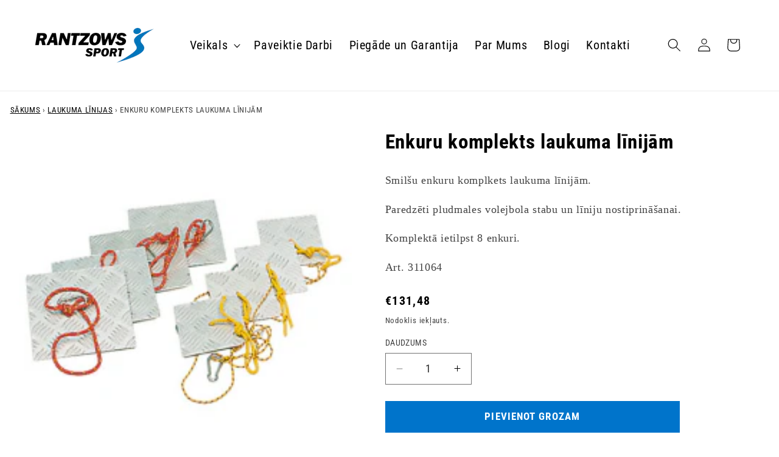

--- FILE ---
content_type: text/html; charset=utf-8
request_url: https://precessportam.lv/products/enkuru-komplekts-laukuma-linijam
body_size: 27870
content:
<!doctype html>
<html class="no-js" lang="en">
  <head>
    <meta charset="utf-8">
    <meta http-equiv="X-UA-Compatible" content="IE=edge">
    <meta name="viewport" content="width=device-width,initial-scale=1">
    <meta name="theme-color" content="">
    <link rel="canonical" href="https://precessportam.lv/products/enkuru-komplekts-laukuma-linijam"><link rel="icon" type="image/png" href="//precessportam.lv/cdn/shop/files/favicon.svg?crop=center&height=32&v=1717588979&width=32"><link rel="preconnect" href="https://fonts.shopifycdn.com" crossorigin><title>
      Enkuru komplekts laukuma līnijām
 &ndash; precessportam.lv</title>

    
      <meta name="description" content="Smilšu enkuru komplkets laukuma līnijām. Paredzēti pludmales volejbola stabu un līniju nostiprināšanai. Komplektā ietilpst 8 enkuri. Art. 311064">
    

    

<meta property="og:site_name" content="precessportam.lv">
<meta property="og:url" content="https://precessportam.lv/products/enkuru-komplekts-laukuma-linijam">
<meta property="og:title" content="Enkuru komplekts laukuma līnijām">
<meta property="og:type" content="product">
<meta property="og:description" content="Smilšu enkuru komplkets laukuma līnijām. Paredzēti pludmales volejbola stabu un līniju nostiprināšanai. Komplektā ietilpst 8 enkuri. Art. 311064"><meta property="og:image" content="http://precessportam.lv/cdn/shop/products/Enkuru_komplekts_50248ab0cfbbf-120x120_2x_0ec5c16a-2082-436b-a656-a02a2d687138.png?v=1607622935">
  <meta property="og:image:secure_url" content="https://precessportam.lv/cdn/shop/products/Enkuru_komplekts_50248ab0cfbbf-120x120_2x_0ec5c16a-2082-436b-a656-a02a2d687138.png?v=1607622935">
  <meta property="og:image:width" content="240">
  <meta property="og:image:height" content="240"><meta property="og:price:amount" content="131,48">
  <meta property="og:price:currency" content="EUR"><meta name="twitter:card" content="summary_large_image">
<meta name="twitter:title" content="Enkuru komplekts laukuma līnijām">
<meta name="twitter:description" content="Smilšu enkuru komplkets laukuma līnijām. Paredzēti pludmales volejbola stabu un līniju nostiprināšanai. Komplektā ietilpst 8 enkuri. Art. 311064">


    <script src="//precessportam.lv/cdn/shop/t/15/assets/constants.js?v=58251544750838685771717583094" defer="defer"></script>
    <script src="//precessportam.lv/cdn/shop/t/15/assets/pubsub.js?v=158357773527763999511717583094" defer="defer"></script>
    <script src="//precessportam.lv/cdn/shop/t/15/assets/global.js?v=177695631117657658481717583094" defer="defer"></script><script>window.performance && window.performance.mark && window.performance.mark('shopify.content_for_header.start');</script><meta id="shopify-digital-wallet" name="shopify-digital-wallet" content="/25687982146/digital_wallets/dialog">
<link rel="alternate" type="application/json+oembed" href="https://precessportam.lv/products/enkuru-komplekts-laukuma-linijam.oembed">
<script async="async" src="/checkouts/internal/preloads.js?locale=en-LV"></script>
<script id="shopify-features" type="application/json">{"accessToken":"926286aae6fe76b527a2efd134851632","betas":["rich-media-storefront-analytics"],"domain":"precessportam.lv","predictiveSearch":true,"shopId":25687982146,"locale":"en"}</script>
<script>var Shopify = Shopify || {};
Shopify.shop = "precessportam.myshopify.com";
Shopify.locale = "en";
Shopify.currency = {"active":"EUR","rate":"1.0"};
Shopify.country = "LV";
Shopify.theme = {"name":"www.precessportam.lv - NEW","id":168684847445,"schema_name":"Dawn","schema_version":"13.0.1","theme_store_id":887,"role":"main"};
Shopify.theme.handle = "null";
Shopify.theme.style = {"id":null,"handle":null};
Shopify.cdnHost = "precessportam.lv/cdn";
Shopify.routes = Shopify.routes || {};
Shopify.routes.root = "/";</script>
<script type="module">!function(o){(o.Shopify=o.Shopify||{}).modules=!0}(window);</script>
<script>!function(o){function n(){var o=[];function n(){o.push(Array.prototype.slice.apply(arguments))}return n.q=o,n}var t=o.Shopify=o.Shopify||{};t.loadFeatures=n(),t.autoloadFeatures=n()}(window);</script>
<script id="shop-js-analytics" type="application/json">{"pageType":"product"}</script>
<script defer="defer" async type="module" src="//precessportam.lv/cdn/shopifycloud/shop-js/modules/v2/client.init-shop-cart-sync_BT-GjEfc.en.esm.js"></script>
<script defer="defer" async type="module" src="//precessportam.lv/cdn/shopifycloud/shop-js/modules/v2/chunk.common_D58fp_Oc.esm.js"></script>
<script defer="defer" async type="module" src="//precessportam.lv/cdn/shopifycloud/shop-js/modules/v2/chunk.modal_xMitdFEc.esm.js"></script>
<script type="module">
  await import("//precessportam.lv/cdn/shopifycloud/shop-js/modules/v2/client.init-shop-cart-sync_BT-GjEfc.en.esm.js");
await import("//precessportam.lv/cdn/shopifycloud/shop-js/modules/v2/chunk.common_D58fp_Oc.esm.js");
await import("//precessportam.lv/cdn/shopifycloud/shop-js/modules/v2/chunk.modal_xMitdFEc.esm.js");

  window.Shopify.SignInWithShop?.initShopCartSync?.({"fedCMEnabled":true,"windoidEnabled":true});

</script>
<script>(function() {
  var isLoaded = false;
  function asyncLoad() {
    if (isLoaded) return;
    isLoaded = true;
    var urls = ["https:\/\/cdn.judge.me\/checkout_comment.js?shop=precessportam.myshopify.com"];
    for (var i = 0; i < urls.length; i++) {
      var s = document.createElement('script');
      s.type = 'text/javascript';
      s.async = true;
      s.src = urls[i];
      var x = document.getElementsByTagName('script')[0];
      x.parentNode.insertBefore(s, x);
    }
  };
  if(window.attachEvent) {
    window.attachEvent('onload', asyncLoad);
  } else {
    window.addEventListener('load', asyncLoad, false);
  }
})();</script>
<script id="__st">var __st={"a":25687982146,"offset":7200,"reqid":"187bd88f-b636-4763-a7d8-5632322b0d71-1769083918","pageurl":"precessportam.lv\/products\/enkuru-komplekts-laukuma-linijam","u":"93ddce103fa8","p":"product","rtyp":"product","rid":4507451129922};</script>
<script>window.ShopifyPaypalV4VisibilityTracking = true;</script>
<script id="captcha-bootstrap">!function(){'use strict';const t='contact',e='account',n='new_comment',o=[[t,t],['blogs',n],['comments',n],[t,'customer']],c=[[e,'customer_login'],[e,'guest_login'],[e,'recover_customer_password'],[e,'create_customer']],r=t=>t.map((([t,e])=>`form[action*='/${t}']:not([data-nocaptcha='true']) input[name='form_type'][value='${e}']`)).join(','),a=t=>()=>t?[...document.querySelectorAll(t)].map((t=>t.form)):[];function s(){const t=[...o],e=r(t);return a(e)}const i='password',u='form_key',d=['recaptcha-v3-token','g-recaptcha-response','h-captcha-response',i],f=()=>{try{return window.sessionStorage}catch{return}},m='__shopify_v',_=t=>t.elements[u];function p(t,e,n=!1){try{const o=window.sessionStorage,c=JSON.parse(o.getItem(e)),{data:r}=function(t){const{data:e,action:n}=t;return t[m]||n?{data:e,action:n}:{data:t,action:n}}(c);for(const[e,n]of Object.entries(r))t.elements[e]&&(t.elements[e].value=n);n&&o.removeItem(e)}catch(o){console.error('form repopulation failed',{error:o})}}const l='form_type',E='cptcha';function T(t){t.dataset[E]=!0}const w=window,h=w.document,L='Shopify',v='ce_forms',y='captcha';let A=!1;((t,e)=>{const n=(g='f06e6c50-85a8-45c8-87d0-21a2b65856fe',I='https://cdn.shopify.com/shopifycloud/storefront-forms-hcaptcha/ce_storefront_forms_captcha_hcaptcha.v1.5.2.iife.js',D={infoText:'Protected by hCaptcha',privacyText:'Privacy',termsText:'Terms'},(t,e,n)=>{const o=w[L][v],c=o.bindForm;if(c)return c(t,g,e,D).then(n);var r;o.q.push([[t,g,e,D],n]),r=I,A||(h.body.append(Object.assign(h.createElement('script'),{id:'captcha-provider',async:!0,src:r})),A=!0)});var g,I,D;w[L]=w[L]||{},w[L][v]=w[L][v]||{},w[L][v].q=[],w[L][y]=w[L][y]||{},w[L][y].protect=function(t,e){n(t,void 0,e),T(t)},Object.freeze(w[L][y]),function(t,e,n,w,h,L){const[v,y,A,g]=function(t,e,n){const i=e?o:[],u=t?c:[],d=[...i,...u],f=r(d),m=r(i),_=r(d.filter((([t,e])=>n.includes(e))));return[a(f),a(m),a(_),s()]}(w,h,L),I=t=>{const e=t.target;return e instanceof HTMLFormElement?e:e&&e.form},D=t=>v().includes(t);t.addEventListener('submit',(t=>{const e=I(t);if(!e)return;const n=D(e)&&!e.dataset.hcaptchaBound&&!e.dataset.recaptchaBound,o=_(e),c=g().includes(e)&&(!o||!o.value);(n||c)&&t.preventDefault(),c&&!n&&(function(t){try{if(!f())return;!function(t){const e=f();if(!e)return;const n=_(t);if(!n)return;const o=n.value;o&&e.removeItem(o)}(t);const e=Array.from(Array(32),(()=>Math.random().toString(36)[2])).join('');!function(t,e){_(t)||t.append(Object.assign(document.createElement('input'),{type:'hidden',name:u})),t.elements[u].value=e}(t,e),function(t,e){const n=f();if(!n)return;const o=[...t.querySelectorAll(`input[type='${i}']`)].map((({name:t})=>t)),c=[...d,...o],r={};for(const[a,s]of new FormData(t).entries())c.includes(a)||(r[a]=s);n.setItem(e,JSON.stringify({[m]:1,action:t.action,data:r}))}(t,e)}catch(e){console.error('failed to persist form',e)}}(e),e.submit())}));const S=(t,e)=>{t&&!t.dataset[E]&&(n(t,e.some((e=>e===t))),T(t))};for(const o of['focusin','change'])t.addEventListener(o,(t=>{const e=I(t);D(e)&&S(e,y())}));const B=e.get('form_key'),M=e.get(l),P=B&&M;t.addEventListener('DOMContentLoaded',(()=>{const t=y();if(P)for(const e of t)e.elements[l].value===M&&p(e,B);[...new Set([...A(),...v().filter((t=>'true'===t.dataset.shopifyCaptcha))])].forEach((e=>S(e,t)))}))}(h,new URLSearchParams(w.location.search),n,t,e,['guest_login'])})(!0,!0)}();</script>
<script integrity="sha256-4kQ18oKyAcykRKYeNunJcIwy7WH5gtpwJnB7kiuLZ1E=" data-source-attribution="shopify.loadfeatures" defer="defer" src="//precessportam.lv/cdn/shopifycloud/storefront/assets/storefront/load_feature-a0a9edcb.js" crossorigin="anonymous"></script>
<script data-source-attribution="shopify.dynamic_checkout.dynamic.init">var Shopify=Shopify||{};Shopify.PaymentButton=Shopify.PaymentButton||{isStorefrontPortableWallets:!0,init:function(){window.Shopify.PaymentButton.init=function(){};var t=document.createElement("script");t.src="https://precessportam.lv/cdn/shopifycloud/portable-wallets/latest/portable-wallets.en.js",t.type="module",document.head.appendChild(t)}};
</script>
<script data-source-attribution="shopify.dynamic_checkout.buyer_consent">
  function portableWalletsHideBuyerConsent(e){var t=document.getElementById("shopify-buyer-consent"),n=document.getElementById("shopify-subscription-policy-button");t&&n&&(t.classList.add("hidden"),t.setAttribute("aria-hidden","true"),n.removeEventListener("click",e))}function portableWalletsShowBuyerConsent(e){var t=document.getElementById("shopify-buyer-consent"),n=document.getElementById("shopify-subscription-policy-button");t&&n&&(t.classList.remove("hidden"),t.removeAttribute("aria-hidden"),n.addEventListener("click",e))}window.Shopify?.PaymentButton&&(window.Shopify.PaymentButton.hideBuyerConsent=portableWalletsHideBuyerConsent,window.Shopify.PaymentButton.showBuyerConsent=portableWalletsShowBuyerConsent);
</script>
<script data-source-attribution="shopify.dynamic_checkout.cart.bootstrap">document.addEventListener("DOMContentLoaded",(function(){function t(){return document.querySelector("shopify-accelerated-checkout-cart, shopify-accelerated-checkout")}if(t())Shopify.PaymentButton.init();else{new MutationObserver((function(e,n){t()&&(Shopify.PaymentButton.init(),n.disconnect())})).observe(document.body,{childList:!0,subtree:!0})}}));
</script>
<script id="sections-script" data-sections="header" defer="defer" src="//precessportam.lv/cdn/shop/t/15/compiled_assets/scripts.js?v=9092"></script>
<script>window.performance && window.performance.mark && window.performance.mark('shopify.content_for_header.end');</script>


    <style data-shopify>
      @font-face {
  font-family: "Roboto Condensed";
  font-weight: 400;
  font-style: normal;
  font-display: swap;
  src: url("//precessportam.lv/cdn/fonts/roboto_condensed/robotocondensed_n4.01812de96ca5a5e9d19bef3ca9cc80dd1bf6c8b8.woff2") format("woff2"),
       url("//precessportam.lv/cdn/fonts/roboto_condensed/robotocondensed_n4.3930e6ddba458dc3cb725a82a2668eac3c63c104.woff") format("woff");
}

      @font-face {
  font-family: "Roboto Condensed";
  font-weight: 700;
  font-style: normal;
  font-display: swap;
  src: url("//precessportam.lv/cdn/fonts/roboto_condensed/robotocondensed_n7.0c73a613503672be244d2f29ab6ddd3fc3cc69ae.woff2") format("woff2"),
       url("//precessportam.lv/cdn/fonts/roboto_condensed/robotocondensed_n7.ef6ece86ba55f49c27c4904a493c283a40f3a66e.woff") format("woff");
}

      @font-face {
  font-family: "Roboto Condensed";
  font-weight: 400;
  font-style: italic;
  font-display: swap;
  src: url("//precessportam.lv/cdn/fonts/roboto_condensed/robotocondensed_i4.05c7f163ad2c00a3c4257606d1227691aff9070b.woff2") format("woff2"),
       url("//precessportam.lv/cdn/fonts/roboto_condensed/robotocondensed_i4.04d9d87e0a45b49fc67a5b9eb5059e1540f5cda3.woff") format("woff");
}

      @font-face {
  font-family: "Roboto Condensed";
  font-weight: 700;
  font-style: italic;
  font-display: swap;
  src: url("//precessportam.lv/cdn/fonts/roboto_condensed/robotocondensed_i7.bed9f3a01efda68cdff8b63e6195c957a0da68cb.woff2") format("woff2"),
       url("//precessportam.lv/cdn/fonts/roboto_condensed/robotocondensed_i7.9ca5759a0bcf75a82b270218eab4c83ec254abf8.woff") format("woff");
}

      @font-face {
  font-family: "Roboto Condensed";
  font-weight: 400;
  font-style: normal;
  font-display: swap;
  src: url("//precessportam.lv/cdn/fonts/roboto_condensed/robotocondensed_n4.01812de96ca5a5e9d19bef3ca9cc80dd1bf6c8b8.woff2") format("woff2"),
       url("//precessportam.lv/cdn/fonts/roboto_condensed/robotocondensed_n4.3930e6ddba458dc3cb725a82a2668eac3c63c104.woff") format("woff");
}


      
        :root,
        .color-scheme-1 {
          --color-background: 255,255,255;
        
          --gradient-background: #ffffff;
        

        

        --color-foreground: 0,0,0;
        --color-background-contrast: 191,191,191;
        --color-shadow: 18,18,18;
        --color-button: 0,116,203;
        --color-button-text: 255,255,255;
        --color-secondary-button: 255,255,255;
        --color-secondary-button-text: 18,18,18;
        --color-link: 18,18,18;
        --color-badge-foreground: 0,0,0;
        --color-badge-background: 255,255,255;
        --color-badge-border: 0,0,0;
        --payment-terms-background-color: rgb(255 255 255);
      }
      
        
        .color-scheme-2 {
          --color-background: 243,243,243;
        
          --gradient-background: #f3f3f3;
        

        

        --color-foreground: 18,18,18;
        --color-background-contrast: 179,179,179;
        --color-shadow: 18,18,18;
        --color-button: 18,18,18;
        --color-button-text: 243,243,243;
        --color-secondary-button: 243,243,243;
        --color-secondary-button-text: 18,18,18;
        --color-link: 18,18,18;
        --color-badge-foreground: 18,18,18;
        --color-badge-background: 243,243,243;
        --color-badge-border: 18,18,18;
        --payment-terms-background-color: rgb(243 243 243);
      }
      
        
        .color-scheme-3 {
          --color-background: 36,40,51;
        
          --gradient-background: #242833;
        

        

        --color-foreground: 255,255,255;
        --color-background-contrast: 47,52,66;
        --color-shadow: 18,18,18;
        --color-button: 18,18,18;
        --color-button-text: 243,243,243;
        --color-secondary-button: 36,40,51;
        --color-secondary-button-text: 255,255,255;
        --color-link: 255,255,255;
        --color-badge-foreground: 255,255,255;
        --color-badge-background: 36,40,51;
        --color-badge-border: 255,255,255;
        --payment-terms-background-color: rgb(36 40 51);
      }
      
        
        .color-scheme-4 {
          --color-background: 18,18,18;
        
          --gradient-background: #121212;
        

        

        --color-foreground: 255,255,255;
        --color-background-contrast: 146,146,146;
        --color-shadow: 18,18,18;
        --color-button: 255,255,255;
        --color-button-text: 18,18,18;
        --color-secondary-button: 18,18,18;
        --color-secondary-button-text: 255,255,255;
        --color-link: 255,255,255;
        --color-badge-foreground: 255,255,255;
        --color-badge-background: 18,18,18;
        --color-badge-border: 255,255,255;
        --payment-terms-background-color: rgb(18 18 18);
      }
      
        
        .color-scheme-5 {
          --color-background: 0,116,203;
        
          --gradient-background: #0074cb;
        

        

        --color-foreground: 255,255,255;
        --color-background-contrast: 0,43,76;
        --color-shadow: 18,18,18;
        --color-button: 255,255,255;
        --color-button-text: 0,116,203;
        --color-secondary-button: 0,116,203;
        --color-secondary-button-text: 255,255,255;
        --color-link: 255,255,255;
        --color-badge-foreground: 255,255,255;
        --color-badge-background: 0,116,203;
        --color-badge-border: 255,255,255;
        --payment-terms-background-color: rgb(0 116 203);
      }
      

      body, .color-scheme-1, .color-scheme-2, .color-scheme-3, .color-scheme-4, .color-scheme-5 {
        color: rgba(var(--color-foreground), 0.75);
        background-color: rgb(var(--color-background));
      }

      :root {
        --font-body-family: "Roboto Condensed", sans-serif;
        --font-body-style: normal;
        --font-body-weight: 400;
        --font-body-weight-bold: 700;

        --font-heading-family: "Roboto Condensed", sans-serif;
        --font-heading-style: normal;
        --font-heading-weight: 400;

        --font-body-scale: 1.1;
        --font-heading-scale: 1.0;

        --media-padding: px;
        --media-border-opacity: 0.05;
        --media-border-width: 0px;
        --media-radius: 0px;
        --media-shadow-opacity: 0.0;
        --media-shadow-horizontal-offset: 0px;
        --media-shadow-vertical-offset: 4px;
        --media-shadow-blur-radius: 5px;
        --media-shadow-visible: 0;

        --page-width: 130rem;
        --page-width-margin: 0rem;

        --product-card-image-padding: 0.0rem;
        --product-card-corner-radius: 0.0rem;
        --product-card-text-alignment: left;
        --product-card-border-width: 0.1rem;
        --product-card-border-opacity: 1.0;
        --product-card-shadow-opacity: 0.0;
        --product-card-shadow-visible: 0;
        --product-card-shadow-horizontal-offset: 0.0rem;
        --product-card-shadow-vertical-offset: 0.4rem;
        --product-card-shadow-blur-radius: 0.0rem;

        --collection-card-image-padding: 0.0rem;
        --collection-card-corner-radius: 0.0rem;
        --collection-card-text-alignment: center;
        --collection-card-border-width: 0.1rem;
        --collection-card-border-opacity: 1.0;
        --collection-card-shadow-opacity: 0.0;
        --collection-card-shadow-visible: 0;
        --collection-card-shadow-horizontal-offset: 0.0rem;
        --collection-card-shadow-vertical-offset: 0.4rem;
        --collection-card-shadow-blur-radius: 0.5rem;

        --blog-card-image-padding: 0.0rem;
        --blog-card-corner-radius: 0.0rem;
        --blog-card-text-alignment: left;
        --blog-card-border-width: 0.0rem;
        --blog-card-border-opacity: 0.1;
        --blog-card-shadow-opacity: 0.0;
        --blog-card-shadow-visible: 0;
        --blog-card-shadow-horizontal-offset: 0.0rem;
        --blog-card-shadow-vertical-offset: 0.4rem;
        --blog-card-shadow-blur-radius: 0.5rem;

        --badge-corner-radius: 4.0rem;

        --popup-border-width: 1px;
        --popup-border-opacity: 0.1;
        --popup-corner-radius: 0px;
        --popup-shadow-opacity: 0.05;
        --popup-shadow-horizontal-offset: 0px;
        --popup-shadow-vertical-offset: 4px;
        --popup-shadow-blur-radius: 5px;

        --drawer-border-width: 1px;
        --drawer-border-opacity: 0.1;
        --drawer-shadow-opacity: 0.0;
        --drawer-shadow-horizontal-offset: 0px;
        --drawer-shadow-vertical-offset: 4px;
        --drawer-shadow-blur-radius: 5px;

        --spacing-sections-desktop: 0px;
        --spacing-sections-mobile: 0px;

        --grid-desktop-vertical-spacing: 8px;
        --grid-desktop-horizontal-spacing: 8px;
        --grid-mobile-vertical-spacing: 4px;
        --grid-mobile-horizontal-spacing: 4px;

        --text-boxes-border-opacity: 0.1;
        --text-boxes-border-width: 0px;
        --text-boxes-radius: 0px;
        --text-boxes-shadow-opacity: 0.0;
        --text-boxes-shadow-visible: 0;
        --text-boxes-shadow-horizontal-offset: 0px;
        --text-boxes-shadow-vertical-offset: 4px;
        --text-boxes-shadow-blur-radius: 5px;

        --buttons-radius: 0px;
        --buttons-radius-outset: 0px;
        --buttons-border-width: 1px;
        --buttons-border-opacity: 1.0;
        --buttons-shadow-opacity: 0.0;
        --buttons-shadow-visible: 0;
        --buttons-shadow-horizontal-offset: 0px;
        --buttons-shadow-vertical-offset: 4px;
        --buttons-shadow-blur-radius: 5px;
        --buttons-border-offset: 0px;

        --inputs-radius: 0px;
        --inputs-border-width: 1px;
        --inputs-border-opacity: 0.55;
        --inputs-shadow-opacity: 0.0;
        --inputs-shadow-horizontal-offset: 0px;
        --inputs-margin-offset: 0px;
        --inputs-shadow-vertical-offset: 4px;
        --inputs-shadow-blur-radius: 5px;
        --inputs-radius-outset: 0px;

        --variant-pills-radius: 40px;
        --variant-pills-border-width: 1px;
        --variant-pills-border-opacity: 0.55;
        --variant-pills-shadow-opacity: 0.0;
        --variant-pills-shadow-horizontal-offset: 0px;
        --variant-pills-shadow-vertical-offset: 4px;
        --variant-pills-shadow-blur-radius: 5px;
      }

      *,
      *::before,
      *::after {
        box-sizing: inherit;
      }

      html {
        box-sizing: border-box;
        font-size: calc(var(--font-body-scale) * 62.5%);
        height: 100%;
      }

      body {
        display: grid;
        grid-template-rows: auto auto 1fr auto;
        grid-template-columns: 100%;
        min-height: 100%;
        margin: 0;
        font-size: 1.5rem;
        letter-spacing: 0.06rem;
        line-height: calc(1 + 0.8 / var(--font-body-scale));
        font-family: var(--font-body-family);
        font-style: var(--font-body-style);
        font-weight: var(--font-body-weight);
      }

      @media screen and (min-width: 750px) {
        body {
          font-size: 1.6rem;
        }
      }



    </style>

    <link href="//precessportam.lv/cdn/shop/t/15/assets/base.css?v=45010619065526563201768914677" rel="stylesheet" type="text/css" media="all" />
<link rel="preload" as="font" href="//precessportam.lv/cdn/fonts/roboto_condensed/robotocondensed_n4.01812de96ca5a5e9d19bef3ca9cc80dd1bf6c8b8.woff2" type="font/woff2" crossorigin><link rel="preload" as="font" href="//precessportam.lv/cdn/fonts/roboto_condensed/robotocondensed_n4.01812de96ca5a5e9d19bef3ca9cc80dd1bf6c8b8.woff2" type="font/woff2" crossorigin><link
        rel="stylesheet"
        href="//precessportam.lv/cdn/shop/t/15/assets/component-predictive-search.css?v=15074139669515558461718736933"
        media="print"
        onload="this.media='all'"
      ><script>
      document.documentElement.className = document.documentElement.className.replace('no-js', 'js');
      if (Shopify.designMode) {
        document.documentElement.classList.add('shopify-design-mode');
      }
    </script>
  <link href="https://monorail-edge.shopifysvc.com" rel="dns-prefetch">
<script>(function(){if ("sendBeacon" in navigator && "performance" in window) {try {var session_token_from_headers = performance.getEntriesByType('navigation')[0].serverTiming.find(x => x.name == '_s').description;} catch {var session_token_from_headers = undefined;}var session_cookie_matches = document.cookie.match(/_shopify_s=([^;]*)/);var session_token_from_cookie = session_cookie_matches && session_cookie_matches.length === 2 ? session_cookie_matches[1] : "";var session_token = session_token_from_headers || session_token_from_cookie || "";function handle_abandonment_event(e) {var entries = performance.getEntries().filter(function(entry) {return /monorail-edge.shopifysvc.com/.test(entry.name);});if (!window.abandonment_tracked && entries.length === 0) {window.abandonment_tracked = true;var currentMs = Date.now();var navigation_start = performance.timing.navigationStart;var payload = {shop_id: 25687982146,url: window.location.href,navigation_start,duration: currentMs - navigation_start,session_token,page_type: "product"};window.navigator.sendBeacon("https://monorail-edge.shopifysvc.com/v1/produce", JSON.stringify({schema_id: "online_store_buyer_site_abandonment/1.1",payload: payload,metadata: {event_created_at_ms: currentMs,event_sent_at_ms: currentMs}}));}}window.addEventListener('pagehide', handle_abandonment_event);}}());</script>
<script id="web-pixels-manager-setup">(function e(e,d,r,n,o){if(void 0===o&&(o={}),!Boolean(null===(a=null===(i=window.Shopify)||void 0===i?void 0:i.analytics)||void 0===a?void 0:a.replayQueue)){var i,a;window.Shopify=window.Shopify||{};var t=window.Shopify;t.analytics=t.analytics||{};var s=t.analytics;s.replayQueue=[],s.publish=function(e,d,r){return s.replayQueue.push([e,d,r]),!0};try{self.performance.mark("wpm:start")}catch(e){}var l=function(){var e={modern:/Edge?\/(1{2}[4-9]|1[2-9]\d|[2-9]\d{2}|\d{4,})\.\d+(\.\d+|)|Firefox\/(1{2}[4-9]|1[2-9]\d|[2-9]\d{2}|\d{4,})\.\d+(\.\d+|)|Chrom(ium|e)\/(9{2}|\d{3,})\.\d+(\.\d+|)|(Maci|X1{2}).+ Version\/(15\.\d+|(1[6-9]|[2-9]\d|\d{3,})\.\d+)([,.]\d+|)( \(\w+\)|)( Mobile\/\w+|) Safari\/|Chrome.+OPR\/(9{2}|\d{3,})\.\d+\.\d+|(CPU[ +]OS|iPhone[ +]OS|CPU[ +]iPhone|CPU IPhone OS|CPU iPad OS)[ +]+(15[._]\d+|(1[6-9]|[2-9]\d|\d{3,})[._]\d+)([._]\d+|)|Android:?[ /-](13[3-9]|1[4-9]\d|[2-9]\d{2}|\d{4,})(\.\d+|)(\.\d+|)|Android.+Firefox\/(13[5-9]|1[4-9]\d|[2-9]\d{2}|\d{4,})\.\d+(\.\d+|)|Android.+Chrom(ium|e)\/(13[3-9]|1[4-9]\d|[2-9]\d{2}|\d{4,})\.\d+(\.\d+|)|SamsungBrowser\/([2-9]\d|\d{3,})\.\d+/,legacy:/Edge?\/(1[6-9]|[2-9]\d|\d{3,})\.\d+(\.\d+|)|Firefox\/(5[4-9]|[6-9]\d|\d{3,})\.\d+(\.\d+|)|Chrom(ium|e)\/(5[1-9]|[6-9]\d|\d{3,})\.\d+(\.\d+|)([\d.]+$|.*Safari\/(?![\d.]+ Edge\/[\d.]+$))|(Maci|X1{2}).+ Version\/(10\.\d+|(1[1-9]|[2-9]\d|\d{3,})\.\d+)([,.]\d+|)( \(\w+\)|)( Mobile\/\w+|) Safari\/|Chrome.+OPR\/(3[89]|[4-9]\d|\d{3,})\.\d+\.\d+|(CPU[ +]OS|iPhone[ +]OS|CPU[ +]iPhone|CPU IPhone OS|CPU iPad OS)[ +]+(10[._]\d+|(1[1-9]|[2-9]\d|\d{3,})[._]\d+)([._]\d+|)|Android:?[ /-](13[3-9]|1[4-9]\d|[2-9]\d{2}|\d{4,})(\.\d+|)(\.\d+|)|Mobile Safari.+OPR\/([89]\d|\d{3,})\.\d+\.\d+|Android.+Firefox\/(13[5-9]|1[4-9]\d|[2-9]\d{2}|\d{4,})\.\d+(\.\d+|)|Android.+Chrom(ium|e)\/(13[3-9]|1[4-9]\d|[2-9]\d{2}|\d{4,})\.\d+(\.\d+|)|Android.+(UC? ?Browser|UCWEB|U3)[ /]?(15\.([5-9]|\d{2,})|(1[6-9]|[2-9]\d|\d{3,})\.\d+)\.\d+|SamsungBrowser\/(5\.\d+|([6-9]|\d{2,})\.\d+)|Android.+MQ{2}Browser\/(14(\.(9|\d{2,})|)|(1[5-9]|[2-9]\d|\d{3,})(\.\d+|))(\.\d+|)|K[Aa][Ii]OS\/(3\.\d+|([4-9]|\d{2,})\.\d+)(\.\d+|)/},d=e.modern,r=e.legacy,n=navigator.userAgent;return n.match(d)?"modern":n.match(r)?"legacy":"unknown"}(),u="modern"===l?"modern":"legacy",c=(null!=n?n:{modern:"",legacy:""})[u],f=function(e){return[e.baseUrl,"/wpm","/b",e.hashVersion,"modern"===e.buildTarget?"m":"l",".js"].join("")}({baseUrl:d,hashVersion:r,buildTarget:u}),m=function(e){var d=e.version,r=e.bundleTarget,n=e.surface,o=e.pageUrl,i=e.monorailEndpoint;return{emit:function(e){var a=e.status,t=e.errorMsg,s=(new Date).getTime(),l=JSON.stringify({metadata:{event_sent_at_ms:s},events:[{schema_id:"web_pixels_manager_load/3.1",payload:{version:d,bundle_target:r,page_url:o,status:a,surface:n,error_msg:t},metadata:{event_created_at_ms:s}}]});if(!i)return console&&console.warn&&console.warn("[Web Pixels Manager] No Monorail endpoint provided, skipping logging."),!1;try{return self.navigator.sendBeacon.bind(self.navigator)(i,l)}catch(e){}var u=new XMLHttpRequest;try{return u.open("POST",i,!0),u.setRequestHeader("Content-Type","text/plain"),u.send(l),!0}catch(e){return console&&console.warn&&console.warn("[Web Pixels Manager] Got an unhandled error while logging to Monorail."),!1}}}}({version:r,bundleTarget:l,surface:e.surface,pageUrl:self.location.href,monorailEndpoint:e.monorailEndpoint});try{o.browserTarget=l,function(e){var d=e.src,r=e.async,n=void 0===r||r,o=e.onload,i=e.onerror,a=e.sri,t=e.scriptDataAttributes,s=void 0===t?{}:t,l=document.createElement("script"),u=document.querySelector("head"),c=document.querySelector("body");if(l.async=n,l.src=d,a&&(l.integrity=a,l.crossOrigin="anonymous"),s)for(var f in s)if(Object.prototype.hasOwnProperty.call(s,f))try{l.dataset[f]=s[f]}catch(e){}if(o&&l.addEventListener("load",o),i&&l.addEventListener("error",i),u)u.appendChild(l);else{if(!c)throw new Error("Did not find a head or body element to append the script");c.appendChild(l)}}({src:f,async:!0,onload:function(){if(!function(){var e,d;return Boolean(null===(d=null===(e=window.Shopify)||void 0===e?void 0:e.analytics)||void 0===d?void 0:d.initialized)}()){var d=window.webPixelsManager.init(e)||void 0;if(d){var r=window.Shopify.analytics;r.replayQueue.forEach((function(e){var r=e[0],n=e[1],o=e[2];d.publishCustomEvent(r,n,o)})),r.replayQueue=[],r.publish=d.publishCustomEvent,r.visitor=d.visitor,r.initialized=!0}}},onerror:function(){return m.emit({status:"failed",errorMsg:"".concat(f," has failed to load")})},sri:function(e){var d=/^sha384-[A-Za-z0-9+/=]+$/;return"string"==typeof e&&d.test(e)}(c)?c:"",scriptDataAttributes:o}),m.emit({status:"loading"})}catch(e){m.emit({status:"failed",errorMsg:(null==e?void 0:e.message)||"Unknown error"})}}})({shopId: 25687982146,storefrontBaseUrl: "https://precessportam.lv",extensionsBaseUrl: "https://extensions.shopifycdn.com/cdn/shopifycloud/web-pixels-manager",monorailEndpoint: "https://monorail-edge.shopifysvc.com/unstable/produce_batch",surface: "storefront-renderer",enabledBetaFlags: ["2dca8a86"],webPixelsConfigList: [{"id":"shopify-app-pixel","configuration":"{}","eventPayloadVersion":"v1","runtimeContext":"STRICT","scriptVersion":"0450","apiClientId":"shopify-pixel","type":"APP","privacyPurposes":["ANALYTICS","MARKETING"]},{"id":"shopify-custom-pixel","eventPayloadVersion":"v1","runtimeContext":"LAX","scriptVersion":"0450","apiClientId":"shopify-pixel","type":"CUSTOM","privacyPurposes":["ANALYTICS","MARKETING"]}],isMerchantRequest: false,initData: {"shop":{"name":"precessportam.lv","paymentSettings":{"currencyCode":"EUR"},"myshopifyDomain":"precessportam.myshopify.com","countryCode":"LV","storefrontUrl":"https:\/\/precessportam.lv"},"customer":null,"cart":null,"checkout":null,"productVariants":[{"price":{"amount":131.48,"currencyCode":"EUR"},"product":{"title":"Enkuru komplekts laukuma līnijām","vendor":"Unisport","id":"4507451129922","untranslatedTitle":"Enkuru komplekts laukuma līnijām","url":"\/products\/enkuru-komplekts-laukuma-linijam","type":"Laukuma līnijas"},"id":"31818577641538","image":{"src":"\/\/precessportam.lv\/cdn\/shop\/products\/Enkuru_komplekts_50248ab0cfbbf-120x120_2x_0ec5c16a-2082-436b-a656-a02a2d687138.png?v=1607622935"},"sku":"311064","title":"Default Title","untranslatedTitle":"Default Title"}],"purchasingCompany":null},},"https://precessportam.lv/cdn","fcfee988w5aeb613cpc8e4bc33m6693e112",{"modern":"","legacy":""},{"shopId":"25687982146","storefrontBaseUrl":"https:\/\/precessportam.lv","extensionBaseUrl":"https:\/\/extensions.shopifycdn.com\/cdn\/shopifycloud\/web-pixels-manager","surface":"storefront-renderer","enabledBetaFlags":"[\"2dca8a86\"]","isMerchantRequest":"false","hashVersion":"fcfee988w5aeb613cpc8e4bc33m6693e112","publish":"custom","events":"[[\"page_viewed\",{}],[\"product_viewed\",{\"productVariant\":{\"price\":{\"amount\":131.48,\"currencyCode\":\"EUR\"},\"product\":{\"title\":\"Enkuru komplekts laukuma līnijām\",\"vendor\":\"Unisport\",\"id\":\"4507451129922\",\"untranslatedTitle\":\"Enkuru komplekts laukuma līnijām\",\"url\":\"\/products\/enkuru-komplekts-laukuma-linijam\",\"type\":\"Laukuma līnijas\"},\"id\":\"31818577641538\",\"image\":{\"src\":\"\/\/precessportam.lv\/cdn\/shop\/products\/Enkuru_komplekts_50248ab0cfbbf-120x120_2x_0ec5c16a-2082-436b-a656-a02a2d687138.png?v=1607622935\"},\"sku\":\"311064\",\"title\":\"Default Title\",\"untranslatedTitle\":\"Default Title\"}}]]"});</script><script>
  window.ShopifyAnalytics = window.ShopifyAnalytics || {};
  window.ShopifyAnalytics.meta = window.ShopifyAnalytics.meta || {};
  window.ShopifyAnalytics.meta.currency = 'EUR';
  var meta = {"product":{"id":4507451129922,"gid":"gid:\/\/shopify\/Product\/4507451129922","vendor":"Unisport","type":"Laukuma līnijas","handle":"enkuru-komplekts-laukuma-linijam","variants":[{"id":31818577641538,"price":13148,"name":"Enkuru komplekts laukuma līnijām","public_title":null,"sku":"311064"}],"remote":false},"page":{"pageType":"product","resourceType":"product","resourceId":4507451129922,"requestId":"187bd88f-b636-4763-a7d8-5632322b0d71-1769083918"}};
  for (var attr in meta) {
    window.ShopifyAnalytics.meta[attr] = meta[attr];
  }
</script>
<script class="analytics">
  (function () {
    var customDocumentWrite = function(content) {
      var jquery = null;

      if (window.jQuery) {
        jquery = window.jQuery;
      } else if (window.Checkout && window.Checkout.$) {
        jquery = window.Checkout.$;
      }

      if (jquery) {
        jquery('body').append(content);
      }
    };

    var hasLoggedConversion = function(token) {
      if (token) {
        return document.cookie.indexOf('loggedConversion=' + token) !== -1;
      }
      return false;
    }

    var setCookieIfConversion = function(token) {
      if (token) {
        var twoMonthsFromNow = new Date(Date.now());
        twoMonthsFromNow.setMonth(twoMonthsFromNow.getMonth() + 2);

        document.cookie = 'loggedConversion=' + token + '; expires=' + twoMonthsFromNow;
      }
    }

    var trekkie = window.ShopifyAnalytics.lib = window.trekkie = window.trekkie || [];
    if (trekkie.integrations) {
      return;
    }
    trekkie.methods = [
      'identify',
      'page',
      'ready',
      'track',
      'trackForm',
      'trackLink'
    ];
    trekkie.factory = function(method) {
      return function() {
        var args = Array.prototype.slice.call(arguments);
        args.unshift(method);
        trekkie.push(args);
        return trekkie;
      };
    };
    for (var i = 0; i < trekkie.methods.length; i++) {
      var key = trekkie.methods[i];
      trekkie[key] = trekkie.factory(key);
    }
    trekkie.load = function(config) {
      trekkie.config = config || {};
      trekkie.config.initialDocumentCookie = document.cookie;
      var first = document.getElementsByTagName('script')[0];
      var script = document.createElement('script');
      script.type = 'text/javascript';
      script.onerror = function(e) {
        var scriptFallback = document.createElement('script');
        scriptFallback.type = 'text/javascript';
        scriptFallback.onerror = function(error) {
                var Monorail = {
      produce: function produce(monorailDomain, schemaId, payload) {
        var currentMs = new Date().getTime();
        var event = {
          schema_id: schemaId,
          payload: payload,
          metadata: {
            event_created_at_ms: currentMs,
            event_sent_at_ms: currentMs
          }
        };
        return Monorail.sendRequest("https://" + monorailDomain + "/v1/produce", JSON.stringify(event));
      },
      sendRequest: function sendRequest(endpointUrl, payload) {
        // Try the sendBeacon API
        if (window && window.navigator && typeof window.navigator.sendBeacon === 'function' && typeof window.Blob === 'function' && !Monorail.isIos12()) {
          var blobData = new window.Blob([payload], {
            type: 'text/plain'
          });

          if (window.navigator.sendBeacon(endpointUrl, blobData)) {
            return true;
          } // sendBeacon was not successful

        } // XHR beacon

        var xhr = new XMLHttpRequest();

        try {
          xhr.open('POST', endpointUrl);
          xhr.setRequestHeader('Content-Type', 'text/plain');
          xhr.send(payload);
        } catch (e) {
          console.log(e);
        }

        return false;
      },
      isIos12: function isIos12() {
        return window.navigator.userAgent.lastIndexOf('iPhone; CPU iPhone OS 12_') !== -1 || window.navigator.userAgent.lastIndexOf('iPad; CPU OS 12_') !== -1;
      }
    };
    Monorail.produce('monorail-edge.shopifysvc.com',
      'trekkie_storefront_load_errors/1.1',
      {shop_id: 25687982146,
      theme_id: 168684847445,
      app_name: "storefront",
      context_url: window.location.href,
      source_url: "//precessportam.lv/cdn/s/trekkie.storefront.1bbfab421998800ff09850b62e84b8915387986d.min.js"});

        };
        scriptFallback.async = true;
        scriptFallback.src = '//precessportam.lv/cdn/s/trekkie.storefront.1bbfab421998800ff09850b62e84b8915387986d.min.js';
        first.parentNode.insertBefore(scriptFallback, first);
      };
      script.async = true;
      script.src = '//precessportam.lv/cdn/s/trekkie.storefront.1bbfab421998800ff09850b62e84b8915387986d.min.js';
      first.parentNode.insertBefore(script, first);
    };
    trekkie.load(
      {"Trekkie":{"appName":"storefront","development":false,"defaultAttributes":{"shopId":25687982146,"isMerchantRequest":null,"themeId":168684847445,"themeCityHash":"9361506073317246488","contentLanguage":"en","currency":"EUR","eventMetadataId":"34da3a72-d4c7-49a4-8dba-67ff39b0955a"},"isServerSideCookieWritingEnabled":true,"monorailRegion":"shop_domain","enabledBetaFlags":["65f19447"]},"Session Attribution":{},"S2S":{"facebookCapiEnabled":false,"source":"trekkie-storefront-renderer","apiClientId":580111}}
    );

    var loaded = false;
    trekkie.ready(function() {
      if (loaded) return;
      loaded = true;

      window.ShopifyAnalytics.lib = window.trekkie;

      var originalDocumentWrite = document.write;
      document.write = customDocumentWrite;
      try { window.ShopifyAnalytics.merchantGoogleAnalytics.call(this); } catch(error) {};
      document.write = originalDocumentWrite;

      window.ShopifyAnalytics.lib.page(null,{"pageType":"product","resourceType":"product","resourceId":4507451129922,"requestId":"187bd88f-b636-4763-a7d8-5632322b0d71-1769083918","shopifyEmitted":true});

      var match = window.location.pathname.match(/checkouts\/(.+)\/(thank_you|post_purchase)/)
      var token = match? match[1]: undefined;
      if (!hasLoggedConversion(token)) {
        setCookieIfConversion(token);
        window.ShopifyAnalytics.lib.track("Viewed Product",{"currency":"EUR","variantId":31818577641538,"productId":4507451129922,"productGid":"gid:\/\/shopify\/Product\/4507451129922","name":"Enkuru komplekts laukuma līnijām","price":"131.48","sku":"311064","brand":"Unisport","variant":null,"category":"Laukuma līnijas","nonInteraction":true,"remote":false},undefined,undefined,{"shopifyEmitted":true});
      window.ShopifyAnalytics.lib.track("monorail:\/\/trekkie_storefront_viewed_product\/1.1",{"currency":"EUR","variantId":31818577641538,"productId":4507451129922,"productGid":"gid:\/\/shopify\/Product\/4507451129922","name":"Enkuru komplekts laukuma līnijām","price":"131.48","sku":"311064","brand":"Unisport","variant":null,"category":"Laukuma līnijas","nonInteraction":true,"remote":false,"referer":"https:\/\/precessportam.lv\/products\/enkuru-komplekts-laukuma-linijam"});
      }
    });


        var eventsListenerScript = document.createElement('script');
        eventsListenerScript.async = true;
        eventsListenerScript.src = "//precessportam.lv/cdn/shopifycloud/storefront/assets/shop_events_listener-3da45d37.js";
        document.getElementsByTagName('head')[0].appendChild(eventsListenerScript);

})();</script>
<script
  defer
  src="https://precessportam.lv/cdn/shopifycloud/perf-kit/shopify-perf-kit-3.0.4.min.js"
  data-application="storefront-renderer"
  data-shop-id="25687982146"
  data-render-region="gcp-us-east1"
  data-page-type="product"
  data-theme-instance-id="168684847445"
  data-theme-name="Dawn"
  data-theme-version="13.0.1"
  data-monorail-region="shop_domain"
  data-resource-timing-sampling-rate="10"
  data-shs="true"
  data-shs-beacon="true"
  data-shs-export-with-fetch="true"
  data-shs-logs-sample-rate="1"
  data-shs-beacon-endpoint="https://precessportam.lv/api/collect"
></script>
</head>

  <body class="gradient">
    <a class="skip-to-content-link button visually-hidden" href="#MainContent">
      Skip to content
    </a><!-- BEGIN sections: header-group -->
<div id="shopify-section-sections--22842381795669__header" class="shopify-section shopify-section-group-header-group section-header"><link rel="stylesheet" href="//precessportam.lv/cdn/shop/t/15/assets/component-list-menu.css?v=165800634400919842251717583094" media="print" onload="this.media='all'">
<link rel="stylesheet" href="//precessportam.lv/cdn/shop/t/15/assets/component-search.css?v=165164710990765432851717583094" media="print" onload="this.media='all'">
<link rel="stylesheet" href="//precessportam.lv/cdn/shop/t/15/assets/component-menu-drawer.css?v=85170387104997277661717583094" media="print" onload="this.media='all'">
<link rel="stylesheet" href="//precessportam.lv/cdn/shop/t/15/assets/component-cart-notification.css?v=54116361853792938221717583094" media="print" onload="this.media='all'">
<link rel="stylesheet" href="//precessportam.lv/cdn/shop/t/15/assets/component-cart-items.css?v=136978088507021421401717583094" media="print" onload="this.media='all'"><link rel="stylesheet" href="//precessportam.lv/cdn/shop/t/15/assets/component-price.css?v=150358538324477519531717583094" media="print" onload="this.media='all'"><noscript><link href="//precessportam.lv/cdn/shop/t/15/assets/component-list-menu.css?v=165800634400919842251717583094" rel="stylesheet" type="text/css" media="all" /></noscript>
<noscript><link href="//precessportam.lv/cdn/shop/t/15/assets/component-search.css?v=165164710990765432851717583094" rel="stylesheet" type="text/css" media="all" /></noscript>
<noscript><link href="//precessportam.lv/cdn/shop/t/15/assets/component-menu-drawer.css?v=85170387104997277661717583094" rel="stylesheet" type="text/css" media="all" /></noscript>
<noscript><link href="//precessportam.lv/cdn/shop/t/15/assets/component-cart-notification.css?v=54116361853792938221717583094" rel="stylesheet" type="text/css" media="all" /></noscript>
<noscript><link href="//precessportam.lv/cdn/shop/t/15/assets/component-cart-items.css?v=136978088507021421401717583094" rel="stylesheet" type="text/css" media="all" /></noscript>

<style>
  header-drawer {
    justify-self: start;
    margin-left: -1.2rem;
  }@media screen and (min-width: 990px) {
      header-drawer {
        display: none;
      }
    }.menu-drawer-container {
    display: flex;
  }

  .list-menu {
    list-style: none;
    padding: 0;
    margin: 0;
  }

  .list-menu--inline {
    display: inline-flex;
    flex-wrap: wrap;
  }

  summary.list-menu__item {
    padding-right: 2.7rem;
  }

  .list-menu__item {
    display: flex;
    align-items: center;
    line-height: calc(1 + 0.3 / var(--font-body-scale));
  }

  .list-menu__item--link {
    text-decoration: none;
    padding-bottom: 1rem;
    padding-top: 1rem;
    line-height: calc(1 + 0.8 / var(--font-body-scale));
  }

  @media screen and (min-width: 750px) {
    .list-menu__item--link {
      padding-bottom: 0.5rem;
      padding-top: 0.5rem;
    }
  }
</style><style data-shopify>.header {
    padding: 18px 3rem 18px 3rem;
  }

  .section-header {
    position: sticky; /* This is for fixing a Safari z-index issue. PR #2147 */
    margin-bottom: 0px;
  }

  @media screen and (min-width: 750px) {
    .section-header {
      margin-bottom: 0px;
    }
  }

  @media screen and (min-width: 990px) {
    .header {
      padding-top: 36px;
      padding-bottom: 36px;
        display: flex;
    flex-direction: row;
    justify-content: space-between
    }
  }</style><script src="//precessportam.lv/cdn/shop/t/15/assets/details-disclosure.js?v=13653116266235556501717583094" defer="defer"></script>
<script src="//precessportam.lv/cdn/shop/t/15/assets/details-modal.js?v=25581673532751508451717583094" defer="defer"></script>
<script src="//precessportam.lv/cdn/shop/t/15/assets/cart-notification.js?v=133508293167896966491717583094" defer="defer"></script>
<script src="//precessportam.lv/cdn/shop/t/15/assets/search-form.js?v=133129549252120666541717583094" defer="defer"></script><svg xmlns="http://www.w3.org/2000/svg" class="hidden">
  <symbol id="icon-search" viewbox="0 0 18 19" fill="none">
    <path fill-rule="evenodd" clip-rule="evenodd" d="M11.03 11.68A5.784 5.784 0 112.85 3.5a5.784 5.784 0 018.18 8.18zm.26 1.12a6.78 6.78 0 11.72-.7l5.4 5.4a.5.5 0 11-.71.7l-5.41-5.4z" fill="currentColor"/>
  </symbol>

  <symbol id="icon-reset" class="icon icon-close"  fill="none" viewBox="0 0 18 18" stroke="currentColor">
    <circle r="8.5" cy="9" cx="9" stroke-opacity="0.2"/>
    <path d="M6.82972 6.82915L1.17193 1.17097" stroke-linecap="round" stroke-linejoin="round" transform="translate(5 5)"/>
    <path d="M1.22896 6.88502L6.77288 1.11523" stroke-linecap="round" stroke-linejoin="round" transform="translate(5 5)"/>
  </symbol>

  <symbol id="icon-close" class="icon icon-close" fill="none" viewBox="0 0 18 17">
    <path d="M.865 15.978a.5.5 0 00.707.707l7.433-7.431 7.579 7.282a.501.501 0 00.846-.37.5.5 0 00-.153-.351L9.712 8.546l7.417-7.416a.5.5 0 10-.707-.708L8.991 7.853 1.413.573a.5.5 0 10-.693.72l7.563 7.268-7.418 7.417z" fill="currentColor">
  </symbol>
</svg><sticky-header data-sticky-type="on-scroll-up" class="header-wrapper color-scheme-1 gradient header-wrapper--border-bottom"><header class="header header--middle-left header--mobile-center page-width header--has-menu header--has-account">

<header-drawer data-breakpoint="tablet">
  <details id="Details-menu-drawer-container" class="menu-drawer-container">
    <summary
      class="header__icon header__icon--menu header__icon--summary link focus-inset"
      aria-label="Menu"
    >
      <span>
        <svg
  xmlns="http://www.w3.org/2000/svg"
  aria-hidden="true"
  focusable="false"
  class="icon icon-hamburger"
  fill="none"
  viewBox="0 0 18 16"
>
  <path d="M1 .5a.5.5 0 100 1h15.71a.5.5 0 000-1H1zM.5 8a.5.5 0 01.5-.5h15.71a.5.5 0 010 1H1A.5.5 0 01.5 8zm0 7a.5.5 0 01.5-.5h15.71a.5.5 0 010 1H1a.5.5 0 01-.5-.5z" fill="currentColor">
</svg>

        <svg
  xmlns="http://www.w3.org/2000/svg"
  aria-hidden="true"
  focusable="false"
  class="icon icon-close"
  fill="none"
  viewBox="0 0 18 17"
>
  <path d="M.865 15.978a.5.5 0 00.707.707l7.433-7.431 7.579 7.282a.501.501 0 00.846-.37.5.5 0 00-.153-.351L9.712 8.546l7.417-7.416a.5.5 0 10-.707-.708L8.991 7.853 1.413.573a.5.5 0 10-.693.72l7.563 7.268-7.418 7.417z" fill="currentColor">
</svg>

      </span>
    </summary>
    <div id="menu-drawer" class="gradient menu-drawer motion-reduce color-scheme-1">
      <div class="menu-drawer__inner-container">
        <div class="menu-drawer__navigation-container">
          <nav class="menu-drawer__navigation">
            <ul class="menu-drawer__menu has-submenu list-menu" role="list"><li><details id="Details-menu-drawer-menu-item-1">
                      <summary
                        id="HeaderDrawer-veikals"
                        class="menu-drawer__menu-item list-menu__item link link--text focus-inset"
                      >
                        Veikals
                        <svg
  viewBox="0 0 14 10"
  fill="none"
  aria-hidden="true"
  focusable="false"
  class="icon icon-arrow"
  xmlns="http://www.w3.org/2000/svg"
>
  <path fill-rule="evenodd" clip-rule="evenodd" d="M8.537.808a.5.5 0 01.817-.162l4 4a.5.5 0 010 .708l-4 4a.5.5 0 11-.708-.708L11.793 5.5H1a.5.5 0 010-1h10.793L8.646 1.354a.5.5 0 01-.109-.546z" fill="currentColor">
</svg>

                        <svg aria-hidden="true" focusable="false" class="icon icon-caret" viewBox="0 0 10 6">
  <path fill-rule="evenodd" clip-rule="evenodd" d="M9.354.646a.5.5 0 00-.708 0L5 4.293 1.354.646a.5.5 0 00-.708.708l4 4a.5.5 0 00.708 0l4-4a.5.5 0 000-.708z" fill="currentColor">
</svg>

                      </summary>
                      <div
                        id="link-veikals"
                        class="menu-drawer__submenu has-submenu gradient motion-reduce"
                        tabindex="-1"
                      >
                        <div class="menu-drawer__inner-submenu">
                          <button class="menu-drawer__close-button link link--text focus-inset" aria-expanded="true">
                            <svg
  viewBox="0 0 14 10"
  fill="none"
  aria-hidden="true"
  focusable="false"
  class="icon icon-arrow"
  xmlns="http://www.w3.org/2000/svg"
>
  <path fill-rule="evenodd" clip-rule="evenodd" d="M8.537.808a.5.5 0 01.817-.162l4 4a.5.5 0 010 .708l-4 4a.5.5 0 11-.708-.708L11.793 5.5H1a.5.5 0 010-1h10.793L8.646 1.354a.5.5 0 01-.109-.546z" fill="currentColor">
</svg>

                            Veikals
                          </button>
                          <ul class="menu-drawer__menu list-menu" role="list" tabindex="-1"><li><details id="Details-menu-drawer-veikals-sporta-veidi">
                                    <summary
                                      id="HeaderDrawer-veikals-sporta-veidi"
                                      class="menu-drawer__menu-item link link--text list-menu__item focus-inset"
                                    >
                                      Sporta veidi
                                      <svg
  viewBox="0 0 14 10"
  fill="none"
  aria-hidden="true"
  focusable="false"
  class="icon icon-arrow"
  xmlns="http://www.w3.org/2000/svg"
>
  <path fill-rule="evenodd" clip-rule="evenodd" d="M8.537.808a.5.5 0 01.817-.162l4 4a.5.5 0 010 .708l-4 4a.5.5 0 11-.708-.708L11.793 5.5H1a.5.5 0 010-1h10.793L8.646 1.354a.5.5 0 01-.109-.546z" fill="currentColor">
</svg>

                                      <svg aria-hidden="true" focusable="false" class="icon icon-caret" viewBox="0 0 10 6">
  <path fill-rule="evenodd" clip-rule="evenodd" d="M9.354.646a.5.5 0 00-.708 0L5 4.293 1.354.646a.5.5 0 00-.708.708l4 4a.5.5 0 00.708 0l4-4a.5.5 0 000-.708z" fill="currentColor">
</svg>

                                    </summary>
                                    <div
                                      id="childlink-sporta-veidi"
                                      class="menu-drawer__submenu has-submenu gradient motion-reduce"
                                    >
                                      <button
                                        class="menu-drawer__close-button link link--text focus-inset"
                                        aria-expanded="true"
                                      >
                                        <svg
  viewBox="0 0 14 10"
  fill="none"
  aria-hidden="true"
  focusable="false"
  class="icon icon-arrow"
  xmlns="http://www.w3.org/2000/svg"
>
  <path fill-rule="evenodd" clip-rule="evenodd" d="M8.537.808a.5.5 0 01.817-.162l4 4a.5.5 0 010 .708l-4 4a.5.5 0 11-.708-.708L11.793 5.5H1a.5.5 0 010-1h10.793L8.646 1.354a.5.5 0 01-.109-.546z" fill="currentColor">
</svg>

                                        Sporta veidi
                                      </button>
                                      <ul
                                        class="menu-drawer__menu list-menu"
                                        role="list"
                                        tabindex="-1"
                                      ><li>
                                            <a
                                              id="HeaderDrawer-veikals-sporta-veidi-funkcionalais-trenins"
                                              href="/collections/sporta-veidu-ekipejums-funkcionalais-trenins-1"
                                              class="menu-drawer__menu-item link link--text list-menu__item focus-inset"
                                              
                                            >
                                              Funkcionālais treniņš
                                            </a>
                                          </li><li>
                                            <a
                                              id="HeaderDrawer-veikals-sporta-veidi-vingrosana"
                                              href="/collections/vingrosana-1"
                                              class="menu-drawer__menu-item link link--text list-menu__item focus-inset"
                                              
                                            >
                                              Vingrošana
                                            </a>
                                          </li><li>
                                            <a
                                              id="HeaderDrawer-veikals-sporta-veidi-vieglatletika"
                                              href="/collections/vieglatletika-1"
                                              class="menu-drawer__menu-item link link--text list-menu__item focus-inset"
                                              
                                            >
                                              Vieglatlētika
                                            </a>
                                          </li><li>
                                            <a
                                              id="HeaderDrawer-veikals-sporta-veidi-futbols"
                                              href="/collections/sporta-veidu-ekipejums-futbols-1"
                                              class="menu-drawer__menu-item link link--text list-menu__item focus-inset"
                                              
                                            >
                                              Futbols
                                            </a>
                                          </li><li>
                                            <a
                                              id="HeaderDrawer-veikals-sporta-veidi-pludmales-futbols"
                                              href="/collections/sporta-veidu-ekipejums-pludmales-futbols"
                                              class="menu-drawer__menu-item link link--text list-menu__item focus-inset"
                                              
                                            >
                                              Pludmales futbols
                                            </a>
                                          </li><li>
                                            <a
                                              id="HeaderDrawer-veikals-sporta-veidi-basketbols"
                                              href="/collections/sporta-veidu-ekipejums-basketbols"
                                              class="menu-drawer__menu-item link link--text list-menu__item focus-inset"
                                              
                                            >
                                              Basketbols
                                            </a>
                                          </li><li>
                                            <a
                                              id="HeaderDrawer-veikals-sporta-veidi-stritbols"
                                              href="/collections/sporta-veidu-ekipejums-stritbols-1"
                                              class="menu-drawer__menu-item link link--text list-menu__item focus-inset"
                                              
                                            >
                                              Strītbols
                                            </a>
                                          </li><li>
                                            <a
                                              id="HeaderDrawer-veikals-sporta-veidi-volejbols"
                                              href="/collections/sporta-veidu-ekipejums-volejbols-1"
                                              class="menu-drawer__menu-item link link--text list-menu__item focus-inset"
                                              
                                            >
                                              Volejbols
                                            </a>
                                          </li><li>
                                            <a
                                              id="HeaderDrawer-veikals-sporta-veidi-pludmales-volejbols"
                                              href="/collections/sporta-veidu-ekipejums-pludmales-volejbols"
                                              class="menu-drawer__menu-item link link--text list-menu__item focus-inset"
                                              
                                            >
                                              Pludmales volejbols
                                            </a>
                                          </li><li>
                                            <a
                                              id="HeaderDrawer-veikals-sporta-veidi-florbols"
                                              href="/collections/sporta-veidu-ekipejums-florbols"
                                              class="menu-drawer__menu-item link link--text list-menu__item focus-inset"
                                              
                                            >
                                              Florbols
                                            </a>
                                          </li><li>
                                            <a
                                              id="HeaderDrawer-veikals-sporta-veidi-handbols"
                                              href="/collections/sporta-veidu-ekipejums-handbols-1"
                                              class="menu-drawer__menu-item link link--text list-menu__item focus-inset"
                                              
                                            >
                                              Handbols
                                            </a>
                                          </li><li>
                                            <a
                                              id="HeaderDrawer-veikals-sporta-veidi-pludmales-handbols"
                                              href="/collections/sporta-veidu-ekipejums-pludmales-handbols"
                                              class="menu-drawer__menu-item link link--text list-menu__item focus-inset"
                                              
                                            >
                                              Pludmales handbols
                                            </a>
                                          </li><li>
                                            <a
                                              id="HeaderDrawer-veikals-sporta-veidi-teniss"
                                              href="/collections/sporta-veidu-ekipejums-teniss-1"
                                              class="menu-drawer__menu-item link link--text list-menu__item focus-inset"
                                              
                                            >
                                              Teniss
                                            </a>
                                          </li><li>
                                            <a
                                              id="HeaderDrawer-veikals-sporta-veidi-pludmales-teniss"
                                              href="/collections/sporta-veidu-ekipejums-teniss-pludmales-teniss-1"
                                              class="menu-drawer__menu-item link link--text list-menu__item focus-inset"
                                              
                                            >
                                              Pludmales teniss
                                            </a>
                                          </li><li>
                                            <a
                                              id="HeaderDrawer-veikals-sporta-veidi-galda-teniss"
                                              href="/collections/sporta-veidu-ekipejums-galda-teniss-1"
                                              class="menu-drawer__menu-item link link--text list-menu__item focus-inset"
                                              
                                            >
                                              Galda teniss
                                            </a>
                                          </li><li>
                                            <a
                                              id="HeaderDrawer-veikals-sporta-veidi-badmintons"
                                              href="/collections/sporta-veidu-ekipejums-badmintons-1"
                                              class="menu-drawer__menu-item link link--text list-menu__item focus-inset"
                                              
                                            >
                                              Badmintons
                                            </a>
                                          </li><li>
                                            <a
                                              id="HeaderDrawer-veikals-sporta-veidi-spidmintons"
                                              href="/collections/sporta-veidu-ekipejums-spidmintons-1"
                                              class="menu-drawer__menu-item link link--text list-menu__item focus-inset"
                                              
                                            >
                                              Spīdmintons
                                            </a>
                                          </li><li>
                                            <a
                                              id="HeaderDrawer-veikals-sporta-veidi-padel-teniss"
                                              href="/collections/padel-teniss"
                                              class="menu-drawer__menu-item link link--text list-menu__item focus-inset"
                                              
                                            >
                                              Padel Teniss
                                            </a>
                                          </li><li>
                                            <a
                                              id="HeaderDrawer-veikals-sporta-veidi-pickleball"
                                              href="/collections/pickleball"
                                              class="menu-drawer__menu-item link link--text list-menu__item focus-inset"
                                              
                                            >
                                              Pickleball
                                            </a>
                                          </li><li>
                                            <a
                                              id="HeaderDrawer-veikals-sporta-veidi-teqball-galdi"
                                              href="/collections/teqball-galdi"
                                              class="menu-drawer__menu-item link link--text list-menu__item focus-inset"
                                              
                                            >
                                              Teqball galdi
                                            </a>
                                          </li><li>
                                            <a
                                              id="HeaderDrawer-veikals-sporta-veidi-fitness-masaza"
                                              href="/collections/fitness-un-aerobika"
                                              class="menu-drawer__menu-item link link--text list-menu__item focus-inset"
                                              
                                            >
                                              Fitness  masāža 
                                            </a>
                                          </li><li>
                                            <a
                                              id="HeaderDrawer-veikals-sporta-veidi-frisbijs-disku-golfs"
                                              href="/collections/aktiva-atputa-frisbijs-diskgolfs"
                                              class="menu-drawer__menu-item link link--text list-menu__item focus-inset"
                                              
                                            >
                                              Frisbijs &amp; disku golfs
                                            </a>
                                          </li><li>
                                            <a
                                              id="HeaderDrawer-veikals-sporta-veidi-bokss"
                                              href="/collections/cinas-sporta-veidi-un-smagatletika-bokss"
                                              class="menu-drawer__menu-item link link--text list-menu__item focus-inset"
                                              
                                            >
                                              Bokss
                                            </a>
                                          </li><li>
                                            <a
                                              id="HeaderDrawer-veikals-sporta-veidi-cinas-sporta-veidi"
                                              href="/collections/cinas-sporta-veidi-un-smagatletika"
                                              class="menu-drawer__menu-item link link--text list-menu__item focus-inset"
                                              
                                            >
                                              Cīņas sporta veidi
                                            </a>
                                          </li><li>
                                            <a
                                              id="HeaderDrawer-veikals-sporta-veidi-svarcelsana"
                                              href="/collections/cinas-sporta-veidi-un-smagatletika-svarcelsana"
                                              class="menu-drawer__menu-item link link--text list-menu__item focus-inset"
                                              
                                            >
                                              Svarcelšana
                                            </a>
                                          </li><li>
                                            <a
                                              id="HeaderDrawer-veikals-sporta-veidi-regbijs-amerikanu-futbols"
                                              href="/collections/sporta-veidu-ekipejums-regbijs-1"
                                              class="menu-drawer__menu-item link link--text list-menu__item focus-inset"
                                              
                                            >
                                              Regbijs &amp; amerikāņu futbols
                                            </a>
                                          </li><li>
                                            <a
                                              id="HeaderDrawer-veikals-sporta-veidi-peldesana"
                                              href="/collections/sporta-veidu-ekipejums-peldesana-1"
                                              class="menu-drawer__menu-item link link--text list-menu__item focus-inset"
                                              
                                            >
                                              Peldēšana
                                            </a>
                                          </li><li>
                                            <a
                                              id="HeaderDrawer-veikals-sporta-veidi-orientesanas"
                                              href="/collections/sporta-veidu-ekipejums-orientesanas-1"
                                              class="menu-drawer__menu-item link link--text list-menu__item focus-inset"
                                              
                                            >
                                              Orientēšanās
                                            </a>
                                          </li><li>
                                            <a
                                              id="HeaderDrawer-veikals-sporta-veidi-hokejs"
                                              href="/collections/sporta-veidu-ekipejums-hokejs-1"
                                              class="menu-drawer__menu-item link link--text list-menu__item focus-inset"
                                              
                                            >
                                              Hokejs
                                            </a>
                                          </li><li>
                                            <a
                                              id="HeaderDrawer-veikals-sporta-veidi-interkross"
                                              href="/collections/sporta-veidu-ekipejums-interkross-1"
                                              class="menu-drawer__menu-item link link--text list-menu__item focus-inset"
                                              
                                            >
                                              Interkross
                                            </a>
                                          </li></ul>
                                    </div>
                                  </details></li><li><details id="Details-menu-drawer-veikals-sporta-inventars">
                                    <summary
                                      id="HeaderDrawer-veikals-sporta-inventars"
                                      class="menu-drawer__menu-item link link--text list-menu__item focus-inset"
                                    >
                                      Sporta inventārs
                                      <svg
  viewBox="0 0 14 10"
  fill="none"
  aria-hidden="true"
  focusable="false"
  class="icon icon-arrow"
  xmlns="http://www.w3.org/2000/svg"
>
  <path fill-rule="evenodd" clip-rule="evenodd" d="M8.537.808a.5.5 0 01.817-.162l4 4a.5.5 0 010 .708l-4 4a.5.5 0 11-.708-.708L11.793 5.5H1a.5.5 0 010-1h10.793L8.646 1.354a.5.5 0 01-.109-.546z" fill="currentColor">
</svg>

                                      <svg aria-hidden="true" focusable="false" class="icon icon-caret" viewBox="0 0 10 6">
  <path fill-rule="evenodd" clip-rule="evenodd" d="M9.354.646a.5.5 0 00-.708 0L5 4.293 1.354.646a.5.5 0 00-.708.708l4 4a.5.5 0 00.708 0l4-4a.5.5 0 000-.708z" fill="currentColor">
</svg>

                                    </summary>
                                    <div
                                      id="childlink-sporta-inventars"
                                      class="menu-drawer__submenu has-submenu gradient motion-reduce"
                                    >
                                      <button
                                        class="menu-drawer__close-button link link--text focus-inset"
                                        aria-expanded="true"
                                      >
                                        <svg
  viewBox="0 0 14 10"
  fill="none"
  aria-hidden="true"
  focusable="false"
  class="icon icon-arrow"
  xmlns="http://www.w3.org/2000/svg"
>
  <path fill-rule="evenodd" clip-rule="evenodd" d="M8.537.808a.5.5 0 01.817-.162l4 4a.5.5 0 010 .708l-4 4a.5.5 0 11-.708-.708L11.793 5.5H1a.5.5 0 010-1h10.793L8.646 1.354a.5.5 0 01-.109-.546z" fill="currentColor">
</svg>

                                        Sporta inventārs
                                      </button>
                                      <ul
                                        class="menu-drawer__menu list-menu"
                                        role="list"
                                        tabindex="-1"
                                      ><li>
                                            <a
                                              id="HeaderDrawer-veikals-sporta-inventars-interaktivais-inventars"
                                              href="/collections/interaktivais-inventars"
                                              class="menu-drawer__menu-item link link--text list-menu__item focus-inset"
                                              
                                            >
                                              Interaktīvais inventārs
                                            </a>
                                          </li><li>
                                            <a
                                              id="HeaderDrawer-veikals-sporta-inventars-treninu-inventars"
                                              href="/collections/sporta-veidu-ekipejums-treninu-inventars-1"
                                              class="menu-drawer__menu-item link link--text list-menu__item focus-inset"
                                              
                                            >
                                              Treniņu inventārs
                                            </a>
                                          </li><li>
                                            <a
                                              id="HeaderDrawer-veikals-sporta-inventars-fitness-masaza"
                                              href="/collections/fitness-un-aerobika"
                                              class="menu-drawer__menu-item link link--text list-menu__item focus-inset"
                                              
                                            >
                                              Fitness masāža
                                            </a>
                                          </li><li>
                                            <a
                                              id="HeaderDrawer-veikals-sporta-inventars-tiesnesu-inventars"
                                              href="/collections/sporta-veidu-ekipejums-tiesnesu-inventars-1"
                                              class="menu-drawer__menu-item link link--text list-menu__item focus-inset"
                                              
                                            >
                                              Tiesnešu inventārs
                                            </a>
                                          </li><li>
                                            <a
                                              id="HeaderDrawer-veikals-sporta-inventars-fizio-preces"
                                              href="/collections/fizio-preces"
                                              class="menu-drawer__menu-item link link--text list-menu__item focus-inset"
                                              
                                            >
                                              Fizio preces
                                            </a>
                                          </li><li>
                                            <a
                                              id="HeaderDrawer-veikals-sporta-inventars-manekeni"
                                              href="/collections/sporta-veidu-ekipejums-treninu-inventars-manekeni-1"
                                              class="menu-drawer__menu-item link link--text list-menu__item focus-inset"
                                              
                                            >
                                              Manekeni
                                            </a>
                                          </li><li>
                                            <a
                                              id="HeaderDrawer-veikals-sporta-inventars-konusi-un-gridas-markieri"
                                              href="/collections/sporta-veidu-ekipejums-treninu-inventars-konusi-1"
                                              class="menu-drawer__menu-item link link--text list-menu__item focus-inset"
                                              
                                            >
                                              Konusi un grīdas marķieri
                                            </a>
                                          </li><li>
                                            <a
                                              id="HeaderDrawer-veikals-sporta-inventars-treninu-apli"
                                              href="/collections/treninu-apli"
                                              class="menu-drawer__menu-item link link--text list-menu__item focus-inset"
                                              
                                            >
                                              Treniņu apļi
                                            </a>
                                          </li><li>
                                            <a
                                              id="HeaderDrawer-veikals-sporta-inventars-slaloma-kartis"
                                              href="/collections/sporta-veidu-ekipejums-treninu-inventars-slaloma-kartis-1"
                                              class="menu-drawer__menu-item link link--text list-menu__item focus-inset"
                                              
                                            >
                                              Slaloma kārtis
                                            </a>
                                          </li><li>
                                            <a
                                              id="HeaderDrawer-veikals-sporta-inventars-treninu-barjeras"
                                              href="/collections/sporta-veidu-ekipejums-treninu-inventars-barjeras-1"
                                              class="menu-drawer__menu-item link link--text list-menu__item focus-inset"
                                              
                                            >
                                              Treniņu barjeras
                                            </a>
                                          </li><li>
                                            <a
                                              id="HeaderDrawer-veikals-sporta-inventars-atruma-trepites"
                                              href="/collections/sporta-veidu-ekipejums-treninu-inventars-trepites-1"
                                              class="menu-drawer__menu-item link link--text list-menu__item focus-inset"
                                              
                                            >
                                              Ātruma trepītes
                                            </a>
                                          </li><li>
                                            <a
                                              id="HeaderDrawer-veikals-sporta-inventars-taktisko-treninu-jostas"
                                              href="/collections/sporta-veidu-ekipejums-treninu-inventars-taktisko-treninu-jostas-1"
                                              class="menu-drawer__menu-item link link--text list-menu__item focus-inset"
                                              
                                            >
                                              Taktisko treniņu jostas
                                            </a>
                                          </li><li>
                                            <a
                                              id="HeaderDrawer-veikals-sporta-inventars-pildbumbas"
                                              href="/collections/sporta-veidu-ekipejums-treninu-inventars-pildbumbas-1"
                                              class="menu-drawer__menu-item link link--text list-menu__item focus-inset"
                                              
                                            >
                                              Pildbumbas
                                            </a>
                                          </li><li>
                                            <a
                                              id="HeaderDrawer-veikals-sporta-inventars-lecamauklas"
                                              href="/collections/sporta-veidu-ekipejums-treninu-inventars-lecamauklas-1"
                                              class="menu-drawer__menu-item link link--text list-menu__item focus-inset"
                                              
                                            >
                                              Lecamauklas
                                            </a>
                                          </li><li>
                                            <a
                                              id="HeaderDrawer-veikals-sporta-inventars-komandu-vestes"
                                              href="/collections/sporta-veidu-ekipejums-treninu-inventars-komandu-vestes-1"
                                              class="menu-drawer__menu-item link link--text list-menu__item focus-inset"
                                              
                                            >
                                              Komandu vestes 
                                            </a>
                                          </li><li>
                                            <a
                                              id="HeaderDrawer-veikals-sporta-inventars-taktiskas-mapes"
                                              href="/collections/sporta-veidu-ekipejums-treninu-inventars-taktiskas-mapes-1"
                                              class="menu-drawer__menu-item link link--text list-menu__item focus-inset"
                                              
                                            >
                                              Taktiskās mapes
                                            </a>
                                          </li><li>
                                            <a
                                              id="HeaderDrawer-veikals-sporta-inventars-basketbola-treniniem"
                                              href="/collections/basketbola-treniniem"
                                              class="menu-drawer__menu-item link link--text list-menu__item focus-inset"
                                              
                                            >
                                              Basketbola treniņiem
                                            </a>
                                          </li><li>
                                            <a
                                              id="HeaderDrawer-veikals-sporta-inventars-hronometri"
                                              href="/collections/vieglatletika-hronometri-1"
                                              class="menu-drawer__menu-item link link--text list-menu__item focus-inset"
                                              
                                            >
                                              Hronometri
                                            </a>
                                          </li><li>
                                            <a
                                              id="HeaderDrawer-veikals-sporta-inventars-svilpes"
                                              href="/collections/svilpes"
                                              class="menu-drawer__menu-item link link--text list-menu__item focus-inset"
                                              
                                            >
                                              Svilpes
                                            </a>
                                          </li><li>
                                            <a
                                              id="HeaderDrawer-veikals-sporta-inventars-aukstuma-aerosoli"
                                              href="/collections/sporta-veidu-ekipejums-treninu-inventars-aukstuma-aerosoli"
                                              class="menu-drawer__menu-item link link--text list-menu__item focus-inset"
                                              
                                            >
                                              Aukstuma aerosoli
                                            </a>
                                          </li><li>
                                            <a
                                              id="HeaderDrawer-veikals-sporta-inventars-bumbu-maisi-somas"
                                              href="/collections/sporta-veidu-ekipejums-bumbu-maisi-un-somas"
                                              class="menu-drawer__menu-item link link--text list-menu__item focus-inset"
                                              
                                            >
                                              Bumbu maisi &amp; somas
                                            </a>
                                          </li><li>
                                            <a
                                              id="HeaderDrawer-veikals-sporta-inventars-bumbu-pumpji"
                                              href="/collections/sporta-veidu-ekipejums-bumbu-pumpji"
                                              class="menu-drawer__menu-item link link--text list-menu__item focus-inset"
                                              
                                            >
                                              Bumbu pumpji
                                            </a>
                                          </li><li>
                                            <a
                                              id="HeaderDrawer-veikals-sporta-inventars-lidzsvaram-un-koordinacijai"
                                              href="/collections/sensorika-un-rehabilitacija-lidzsvaram-un-koordinacijai"
                                              class="menu-drawer__menu-item link link--text list-menu__item focus-inset"
                                              
                                            >
                                              Līdzsvaram un koordinācijai
                                            </a>
                                          </li><li>
                                            <a
                                              id="HeaderDrawer-veikals-sporta-inventars-sensorika-un-rehabilitacija"
                                              href="/collections/sensorika-un-rehabilitacija-1"
                                              class="menu-drawer__menu-item link link--text list-menu__item focus-inset"
                                              
                                            >
                                              Sensorika un rehabilitācija
                                            </a>
                                          </li></ul>
                                    </div>
                                  </details></li><li><details id="Details-menu-drawer-veikals-sporta-zales">
                                    <summary
                                      id="HeaderDrawer-veikals-sporta-zales"
                                      class="menu-drawer__menu-item link link--text list-menu__item focus-inset"
                                    >
                                      Sporta zāles
                                      <svg
  viewBox="0 0 14 10"
  fill="none"
  aria-hidden="true"
  focusable="false"
  class="icon icon-arrow"
  xmlns="http://www.w3.org/2000/svg"
>
  <path fill-rule="evenodd" clip-rule="evenodd" d="M8.537.808a.5.5 0 01.817-.162l4 4a.5.5 0 010 .708l-4 4a.5.5 0 11-.708-.708L11.793 5.5H1a.5.5 0 010-1h10.793L8.646 1.354a.5.5 0 01-.109-.546z" fill="currentColor">
</svg>

                                      <svg aria-hidden="true" focusable="false" class="icon icon-caret" viewBox="0 0 10 6">
  <path fill-rule="evenodd" clip-rule="evenodd" d="M9.354.646a.5.5 0 00-.708 0L5 4.293 1.354.646a.5.5 0 00-.708.708l4 4a.5.5 0 00.708 0l4-4a.5.5 0 000-.708z" fill="currentColor">
</svg>

                                    </summary>
                                    <div
                                      id="childlink-sporta-zales"
                                      class="menu-drawer__submenu has-submenu gradient motion-reduce"
                                    >
                                      <button
                                        class="menu-drawer__close-button link link--text focus-inset"
                                        aria-expanded="true"
                                      >
                                        <svg
  viewBox="0 0 14 10"
  fill="none"
  aria-hidden="true"
  focusable="false"
  class="icon icon-arrow"
  xmlns="http://www.w3.org/2000/svg"
>
  <path fill-rule="evenodd" clip-rule="evenodd" d="M8.537.808a.5.5 0 01.817-.162l4 4a.5.5 0 010 .708l-4 4a.5.5 0 11-.708-.708L11.793 5.5H1a.5.5 0 010-1h10.793L8.646 1.354a.5.5 0 01-.109-.546z" fill="currentColor">
</svg>

                                        Sporta zāles
                                      </button>
                                      <ul
                                        class="menu-drawer__menu list-menu"
                                        role="list"
                                        tabindex="-1"
                                      ><li>
                                            <a
                                              id="HeaderDrawer-veikals-sporta-zales-led-ekrani"
                                              href="/collections/led-ekrani"
                                              class="menu-drawer__menu-item link link--text list-menu__item focus-inset"
                                              
                                            >
                                              LED ekrāni
                                            </a>
                                          </li><li>
                                            <a
                                              id="HeaderDrawer-veikals-sporta-zales-rezultatu-tablo"
                                              href="/collections/sporta-telpu-stadionu-un-brivdabas-laukumu-aprikojums-stadionu-aprikojums-un-arenas-elektroniskas-rezultatu-ierices-1"
                                              class="menu-drawer__menu-item link link--text list-menu__item focus-inset"
                                              
                                            >
                                              Rezultātu tablo
                                            </a>
                                          </li><li>
                                            <a
                                              id="HeaderDrawer-veikals-sporta-zales-galda-tablo"
                                              href="/collections/galda-tablo"
                                              class="menu-drawer__menu-item link link--text list-menu__item focus-inset"
                                              
                                            >
                                              Galda tablo
                                            </a>
                                          </li><li>
                                            <a
                                              id="HeaderDrawer-veikals-sporta-zales-gridas-segumi"
                                              href="/collections/sporta-telpu-stadionu-un-brivdabas-laukumu-aprikojums-gridas-segumi"
                                              class="menu-drawer__menu-item link link--text list-menu__item focus-inset"
                                              
                                            >
                                              Grīdas segumi
                                            </a>
                                          </li><li>
                                            <a
                                              id="HeaderDrawer-veikals-sporta-zales-laika-fiksesanas-iekartas"
                                              href="/collections/laika-fiksesanas-iekartas"
                                              class="menu-drawer__menu-item link link--text list-menu__item focus-inset"
                                              
                                            >
                                              Laika fiksēšanas iekārtas
                                            </a>
                                          </li><li>
                                            <a
                                              id="HeaderDrawer-veikals-sporta-zales-portativie-basketbola-grozi"
                                              href="/collections/sporta-veidu-ekipejums-basketbols-portativie-basketbola-grozi"
                                              class="menu-drawer__menu-item link link--text list-menu__item focus-inset"
                                              
                                            >
                                              Portatīvie basketbola grozi
                                            </a>
                                          </li><li>
                                            <a
                                              id="HeaderDrawer-veikals-sporta-zales-basketbola-grozu-konstrukcijas"
                                              href="/collections/sporta-telpu-stadionu-un-brivdabas-laukumu-aprikojums-sporta-telpu-aprikojums-basketbola-grozu-konstrukcijas"
                                              class="menu-drawer__menu-item link link--text list-menu__item focus-inset"
                                              
                                            >
                                              Basketbola grozu konstrukcijas
                                            </a>
                                          </li><li>
                                            <a
                                              id="HeaderDrawer-veikals-sporta-zales-gerbtuves-aprikojums"
                                              href="/collections/sporta-telpu-stadionu-un-brivdabas-laukumu-aprikojums-sporta-telpu-aprikojums-gerbtuves-aprikojums"
                                              class="menu-drawer__menu-item link link--text list-menu__item focus-inset"
                                              
                                            >
                                              Ģērbtuves aprīkojums
                                            </a>
                                          </li><li>
                                            <a
                                              id="HeaderDrawer-veikals-sporta-zales-skatitaju-tribines"
                                              href="/collections/sporta-telpu-stadionu-un-brivdabas-laukumu-aprikojums-sporta-telpu-aprikojums-skatitaju-tribines-1"
                                              class="menu-drawer__menu-item link link--text list-menu__item focus-inset"
                                              
                                            >
                                              Skatītāju tribīnes 
                                            </a>
                                          </li><li>
                                            <a
                                              id="HeaderDrawer-veikals-sporta-zales-soli-galdi"
                                              href="/collections/sporta-telpu-stadionu-un-brivdabas-laukumu-aprikojums-sporta-telpu-aprikojums-soli-un-galdi-1"
                                              class="menu-drawer__menu-item link link--text list-menu__item focus-inset"
                                              
                                            >
                                              Soli &amp; galdi
                                            </a>
                                          </li><li>
                                            <a
                                              id="HeaderDrawer-veikals-sporta-zales-aizsargtikli-sadalosie-aizkari"
                                              href="/collections/sporta-telpu-stadionu-un-brivdabas-laukumu-aprikojums-sporta-telpu-aprikojums-aizsargtikli-un-sadalosie-aizkari"
                                              class="menu-drawer__menu-item link link--text list-menu__item focus-inset"
                                              
                                            >
                                              Aizsargtīkli &amp; sadalošie aizkari
                                            </a>
                                          </li><li>
                                            <a
                                              id="HeaderDrawer-veikals-sporta-zales-bumbu-rati-un-kastes"
                                              href="/collections/sporta-telpu-stadionu-un-brivdabas-laukumu-aprikojums-sporta-telpu-aprikojums-bumbu-rati-un-kastes"
                                              class="menu-drawer__menu-item link link--text list-menu__item focus-inset"
                                              
                                            >
                                              Bumbu rati un kastes
                                            </a>
                                          </li><li>
                                            <a
                                              id="HeaderDrawer-veikals-sporta-zales-iekartas-inventara-glabasanai"
                                              href="/collections/sporta-telpu-stadionu-un-brivdabas-laukumu-aprikojums-sporta-telpu-aprikojums-iekartas-inventara-glabasanai-1"
                                              class="menu-drawer__menu-item link link--text list-menu__item focus-inset"
                                              
                                            >
                                              Iekārtas inventāra glabāšanai
                                            </a>
                                          </li></ul>
                                    </div>
                                  </details></li><li><details id="Details-menu-drawer-veikals-stadioni-un-laukumi">
                                    <summary
                                      id="HeaderDrawer-veikals-stadioni-un-laukumi"
                                      class="menu-drawer__menu-item link link--text list-menu__item focus-inset"
                                    >
                                      Stadioni un laukumi
                                      <svg
  viewBox="0 0 14 10"
  fill="none"
  aria-hidden="true"
  focusable="false"
  class="icon icon-arrow"
  xmlns="http://www.w3.org/2000/svg"
>
  <path fill-rule="evenodd" clip-rule="evenodd" d="M8.537.808a.5.5 0 01.817-.162l4 4a.5.5 0 010 .708l-4 4a.5.5 0 11-.708-.708L11.793 5.5H1a.5.5 0 010-1h10.793L8.646 1.354a.5.5 0 01-.109-.546z" fill="currentColor">
</svg>

                                      <svg aria-hidden="true" focusable="false" class="icon icon-caret" viewBox="0 0 10 6">
  <path fill-rule="evenodd" clip-rule="evenodd" d="M9.354.646a.5.5 0 00-.708 0L5 4.293 1.354.646a.5.5 0 00-.708.708l4 4a.5.5 0 00.708 0l4-4a.5.5 0 000-.708z" fill="currentColor">
</svg>

                                    </summary>
                                    <div
                                      id="childlink-stadioni-un-laukumi"
                                      class="menu-drawer__submenu has-submenu gradient motion-reduce"
                                    >
                                      <button
                                        class="menu-drawer__close-button link link--text focus-inset"
                                        aria-expanded="true"
                                      >
                                        <svg
  viewBox="0 0 14 10"
  fill="none"
  aria-hidden="true"
  focusable="false"
  class="icon icon-arrow"
  xmlns="http://www.w3.org/2000/svg"
>
  <path fill-rule="evenodd" clip-rule="evenodd" d="M8.537.808a.5.5 0 01.817-.162l4 4a.5.5 0 010 .708l-4 4a.5.5 0 11-.708-.708L11.793 5.5H1a.5.5 0 010-1h10.793L8.646 1.354a.5.5 0 01-.109-.546z" fill="currentColor">
</svg>

                                        Stadioni un laukumi
                                      </button>
                                      <ul
                                        class="menu-drawer__menu list-menu"
                                        role="list"
                                        tabindex="-1"
                                      ><li>
                                            <a
                                              id="HeaderDrawer-veikals-stadioni-un-laukumi-betona-spelu-galdi"
                                              href="/collections/betona-spelu-galdi"
                                              class="menu-drawer__menu-item link link--text list-menu__item focus-inset"
                                              
                                            >
                                              Betona spēļu galdi
                                            </a>
                                          </li><li>
                                            <a
                                              id="HeaderDrawer-veikals-stadioni-un-laukumi-led-ekrani"
                                              href="/collections/led-ekrani"
                                              class="menu-drawer__menu-item link link--text list-menu__item focus-inset"
                                              
                                            >
                                              LED ekrāni
                                            </a>
                                          </li><li>
                                            <a
                                              id="HeaderDrawer-veikals-stadioni-un-laukumi-manualas-rezultatu-ierices"
                                              href="/collections/sporta-telpu-stadionu-un-brivdabas-laukumu-aprikojums-sporta-telpu-aprikojums-manualas-rezultatu-ierices-1"
                                              class="menu-drawer__menu-item link link--text list-menu__item focus-inset"
                                              
                                            >
                                              Manuālās rezultātu ierīces
                                            </a>
                                          </li><li>
                                            <a
                                              id="HeaderDrawer-veikals-stadioni-un-laukumi-rezultatu-tablo-stadioniem"
                                              href="/collections/rezultatu-tablo-stadioniem"
                                              class="menu-drawer__menu-item link link--text list-menu__item focus-inset"
                                              
                                            >
                                              Rezultātu tablo stadioniem
                                            </a>
                                          </li><li>
                                            <a
                                              id="HeaderDrawer-veikals-stadioni-un-laukumi-apbalvosanas-pjedestali"
                                              href="/collections/sporta-telpu-stadionu-un-brivdabas-laukumu-aprikojums-stadionu-aprikojums-un-arenas-apbalvosanas-pjedestali-1"
                                              class="menu-drawer__menu-item link link--text list-menu__item focus-inset"
                                              
                                            >
                                              Apbalvošanas pjedestāli
                                            </a>
                                          </li><li>
                                            <a
                                              id="HeaderDrawer-veikals-stadioni-un-laukumi-futbola-stadiona-iekartas"
                                              href="/collections/sporta-telpu-stadionu-un-brivdabas-laukumu-aprikojums-stadionu-aprikojums-un-arenas-futbola-stadiona-iekartas"
                                              class="menu-drawer__menu-item link link--text list-menu__item focus-inset"
                                              
                                            >
                                              Futbola stadiona iekārtas
                                            </a>
                                          </li><li>
                                            <a
                                              id="HeaderDrawer-veikals-stadioni-un-laukumi-komandu-speletaju-nojumes"
                                              href="/collections/sporta-telpu-stadionu-un-brivdabas-laukumu-aprikojums-stadionu-aprikojums-un-arenas-rezerves-speletaju-nojumes"
                                              class="menu-drawer__menu-item link link--text list-menu__item focus-inset"
                                              
                                            >
                                              Komandu spēlētāju nojumes
                                            </a>
                                          </li><li>
                                            <a
                                              id="HeaderDrawer-veikals-stadioni-un-laukumi-vieglatletikas-stadiona-iekartas"
                                              href="/collections/sporta-telpu-stadionu-un-brivdabas-laukumu-aprikojums-stadionu-aprikojums-un-arenas-vieglatletikas-stadiona-iekartas"
                                              class="menu-drawer__menu-item link link--text list-menu__item focus-inset"
                                              
                                            >
                                              Vieglatlētikas stadiona iekārtas
                                            </a>
                                          </li><li>
                                            <a
                                              id="HeaderDrawer-veikals-stadioni-un-laukumi-aizsargtikli-stadioniem"
                                              href="/collections/sporta-telpu-stadionu-un-brivdabas-laukumu-aprikojums-stadionu-aprikojums-un-arenas-aizsargtikli-stadioniem-1"
                                              class="menu-drawer__menu-item link link--text list-menu__item focus-inset"
                                              
                                            >
                                              Aizsargtīkli stadioniem
                                            </a>
                                          </li><li>
                                            <a
                                              id="HeaderDrawer-veikals-stadioni-un-laukumi-multifunkcionalas-arenas"
                                              href="/collections/sporta-telpu-stadionu-un-brivdabas-laukumu-aprikojums-stadionu-aprikojums-un-arenas-multifunkcionalas-arenas"
                                              class="menu-drawer__menu-item link link--text list-menu__item focus-inset"
                                              
                                            >
                                              Multifunkcionālās arēnas
                                            </a>
                                          </li><li>
                                            <a
                                              id="HeaderDrawer-veikals-stadioni-un-laukumi-sporta-laukumu-segumi"
                                              href="/collections/sporta-laukumu-segumi"
                                              class="menu-drawer__menu-item link link--text list-menu__item focus-inset"
                                              
                                            >
                                              Sporta laukumu segumi
                                            </a>
                                          </li><li>
                                            <a
                                              id="HeaderDrawer-veikals-stadioni-un-laukumi-stadionu-tribinu-sedekli"
                                              href="/collections/sporta-telpu-stadionu-un-brivdabas-laukumu-aprikojums-stadionu-aprikojums-un-arenas-plastmasas-sedekli-un-soli"
                                              class="menu-drawer__menu-item link link--text list-menu__item focus-inset"
                                              
                                            >
                                              Stadionu tribīņu sēdekļi
                                            </a>
                                          </li><li>
                                            <a
                                              id="HeaderDrawer-veikals-stadioni-un-laukumi-skatitaju-tribines-stadioniem"
                                              href="/collections/skatitaju-tribines-stadioniem"
                                              class="menu-drawer__menu-item link link--text list-menu__item focus-inset"
                                              
                                            >
                                              Skatītāju tribīnes stadioniem
                                            </a>
                                          </li><li>
                                            <a
                                              id="HeaderDrawer-veikals-stadioni-un-laukumi-tuneli"
                                              href="/collections/sporta-telpu-stadionu-un-brivdabas-laukumu-aprikojums-stadionu-aprikojums-un-arenas-tuneli"
                                              class="menu-drawer__menu-item link link--text list-menu__item focus-inset"
                                              
                                            >
                                              Tuneļi
                                            </a>
                                          </li><li>
                                            <a
                                              id="HeaderDrawer-veikals-stadioni-un-laukumi-ara-trenazieri"
                                              href="/collections/sporta-telpu-stadionu-un-brivdabas-laukumu-aprikojums-brivdabas-laukumu-aprikojums-brivdabas-trenazieri"
                                              class="menu-drawer__menu-item link link--text list-menu__item focus-inset"
                                              
                                            >
                                              Āra trenažieri
                                            </a>
                                          </li></ul>
                                    </div>
                                  </details></li><li><details id="Details-menu-drawer-veikals-aktiva-atputa">
                                    <summary
                                      id="HeaderDrawer-veikals-aktiva-atputa"
                                      class="menu-drawer__menu-item link link--text list-menu__item focus-inset"
                                    >
                                      Aktīvā atpūta
                                      <svg
  viewBox="0 0 14 10"
  fill="none"
  aria-hidden="true"
  focusable="false"
  class="icon icon-arrow"
  xmlns="http://www.w3.org/2000/svg"
>
  <path fill-rule="evenodd" clip-rule="evenodd" d="M8.537.808a.5.5 0 01.817-.162l4 4a.5.5 0 010 .708l-4 4a.5.5 0 11-.708-.708L11.793 5.5H1a.5.5 0 010-1h10.793L8.646 1.354a.5.5 0 01-.109-.546z" fill="currentColor">
</svg>

                                      <svg aria-hidden="true" focusable="false" class="icon icon-caret" viewBox="0 0 10 6">
  <path fill-rule="evenodd" clip-rule="evenodd" d="M9.354.646a.5.5 0 00-.708 0L5 4.293 1.354.646a.5.5 0 00-.708.708l4 4a.5.5 0 00.708 0l4-4a.5.5 0 000-.708z" fill="currentColor">
</svg>

                                    </summary>
                                    <div
                                      id="childlink-aktiva-atputa"
                                      class="menu-drawer__submenu has-submenu gradient motion-reduce"
                                    >
                                      <button
                                        class="menu-drawer__close-button link link--text focus-inset"
                                        aria-expanded="true"
                                      >
                                        <svg
  viewBox="0 0 14 10"
  fill="none"
  aria-hidden="true"
  focusable="false"
  class="icon icon-arrow"
  xmlns="http://www.w3.org/2000/svg"
>
  <path fill-rule="evenodd" clip-rule="evenodd" d="M8.537.808a.5.5 0 01.817-.162l4 4a.5.5 0 010 .708l-4 4a.5.5 0 11-.708-.708L11.793 5.5H1a.5.5 0 010-1h10.793L8.646 1.354a.5.5 0 01-.109-.546z" fill="currentColor">
</svg>

                                        Aktīvā atpūta
                                      </button>
                                      <ul
                                        class="menu-drawer__menu list-menu"
                                        role="list"
                                        tabindex="-1"
                                      ><li>
                                            <a
                                              id="HeaderDrawer-veikals-aktiva-atputa-darza-speles-un-rotalas"
                                              href="/collections/aktiva-atputa-darza-speles-un-rotalas"
                                              class="menu-drawer__menu-item link link--text list-menu__item focus-inset"
                                              
                                            >
                                              Dārza spēles un rotaļas
                                            </a>
                                          </li><li>
                                            <a
                                              id="HeaderDrawer-veikals-aktiva-atputa-spelu-galdi"
                                              href="/collections/spelu-galdi"
                                              class="menu-drawer__menu-item link link--text list-menu__item focus-inset"
                                              
                                            >
                                              Spēļu galdi
                                            </a>
                                          </li><li>
                                            <a
                                              id="HeaderDrawer-veikals-aktiva-atputa-rotalu-bumbas"
                                              href="/collections/aktiva-atputa-rotalu-bumbas"
                                              class="menu-drawer__menu-item link link--text list-menu__item focus-inset"
                                              
                                            >
                                              Rotaļu bumbas
                                            </a>
                                          </li><li>
                                            <a
                                              id="HeaderDrawer-veikals-aktiva-atputa-frisbijs-disku-golfs"
                                              href="/collections/aktiva-atputa-frisbijs-diskgolfs"
                                              class="menu-drawer__menu-item link link--text list-menu__item focus-inset"
                                              
                                            >
                                              Frisbijs &amp; disku golfs
                                            </a>
                                          </li><li>
                                            <a
                                              id="HeaderDrawer-veikals-aktiva-atputa-darti"
                                              href="/collections/aktiva-atputa-darti"
                                              class="menu-drawer__menu-item link link--text list-menu__item focus-inset"
                                              
                                            >
                                              Darti
                                            </a>
                                          </li><li>
                                            <a
                                              id="HeaderDrawer-veikals-aktiva-atputa-nujosanas-nujas"
                                              href="/collections/aktiva-atputa-nujosanas-nujas"
                                              class="menu-drawer__menu-item link link--text list-menu__item focus-inset"
                                              
                                            >
                                              Nūjošanas nūjas
                                            </a>
                                          </li><li>
                                            <a
                                              id="HeaderDrawer-veikals-aktiva-atputa-sup-deli"
                                              href="/collections/sup-deli"
                                              class="menu-drawer__menu-item link link--text list-menu__item focus-inset"
                                              
                                            >
                                              SUP dēļi
                                            </a>
                                          </li><li>
                                            <a
                                              id="HeaderDrawer-veikals-aktiva-atputa-kin-ball"
                                              href="/collections/aktiva-atputa-kin-ball"
                                              class="menu-drawer__menu-item link link--text list-menu__item focus-inset"
                                              
                                            >
                                              Kin-Ball
                                            </a>
                                          </li><li>
                                            <a
                                              id="HeaderDrawer-veikals-aktiva-atputa-ziemas-priekiem"
                                              href="/collections/aktiva-atputa-ziemas-priekiem"
                                              class="menu-drawer__menu-item link link--text list-menu__item focus-inset"
                                              
                                            >
                                              Ziemas priekiem
                                            </a>
                                          </li></ul>
                                    </div>
                                  </details></li></ul>
                        </div>
                      </div>
                    </details></li><li><a
                      id="HeaderDrawer-paveiktie-darbi"
                      href="/blogs/paveiktie-darbi"
                      class="menu-drawer__menu-item list-menu__item link link--text focus-inset"
                      
                    >
                      Paveiktie Darbi
                    </a></li><li><a
                      id="HeaderDrawer-piegade-un-garantija"
                      href="/pages/piegade-garantija"
                      class="menu-drawer__menu-item list-menu__item link link--text focus-inset"
                      
                    >
                      Piegāde un Garantija
                    </a></li><li><a
                      id="HeaderDrawer-par-mums"
                      href="/pages/par-mums"
                      class="menu-drawer__menu-item list-menu__item link link--text focus-inset"
                      
                    >
                      Par Mums
                    </a></li><li><a
                      id="HeaderDrawer-blogi"
                      href="/blogs/blogi"
                      class="menu-drawer__menu-item list-menu__item link link--text focus-inset"
                      
                    >
                      Blogi
                    </a></li><li><a
                      id="HeaderDrawer-kontakti"
                      href="/pages/kontakti"
                      class="menu-drawer__menu-item list-menu__item link link--text focus-inset"
                      
                    >
                      Kontakti
                    </a></li></ul>
          </nav>
          <div class="menu-drawer__utility-links"><a
                href="https://shopify.com/25687982146/account?locale=en&region_country=LV"
                class="menu-drawer__account link focus-inset h5 medium-hide large-up-hide"
              >
                <svg
  xmlns="http://www.w3.org/2000/svg"
  aria-hidden="true"
  focusable="false"
  class="icon icon-account"
  fill="none"
  viewBox="0 0 18 19"
>
  <path fill-rule="evenodd" clip-rule="evenodd" d="M6 4.5a3 3 0 116 0 3 3 0 01-6 0zm3-4a4 4 0 100 8 4 4 0 000-8zm5.58 12.15c1.12.82 1.83 2.24 1.91 4.85H1.51c.08-2.6.79-4.03 1.9-4.85C4.66 11.75 6.5 11.5 9 11.5s4.35.26 5.58 1.15zM9 10.5c-2.5 0-4.65.24-6.17 1.35C1.27 12.98.5 14.93.5 18v.5h17V18c0-3.07-.77-5.02-2.33-6.15-1.52-1.1-3.67-1.35-6.17-1.35z" fill="currentColor">
</svg>

Log in</a><div class="menu-drawer__localization header-localization">
</div><ul class="list list-social list-unstyled" role="list"></ul>
          </div>
        </div>
      </div>
    </div>
  </details>
</header-drawer>
<a href="/" class="header__heading-link link link--text focus-inset"><div class="header__heading-logo-wrapper">
                
                <img src="//precessportam.lv/cdn/shop/files/logo_808f2036-5fd0-43bf-9842-09b442511508.png?v=1614319454&amp;width=600" alt="precessportam.lv" srcset="//precessportam.lv/cdn/shop/files/logo_808f2036-5fd0-43bf-9842-09b442511508.png?v=1614319454&amp;width=200 200w, //precessportam.lv/cdn/shop/files/logo_808f2036-5fd0-43bf-9842-09b442511508.png?v=1614319454&amp;width=300 300w, //precessportam.lv/cdn/shop/files/logo_808f2036-5fd0-43bf-9842-09b442511508.png?v=1614319454&amp;width=400 400w" width="200" height="60.0" loading="eager" class="header__heading-logo motion-reduce" sizes="(max-width: 400px) 50vw, 200px">
              </div></a>

<nav class="header__inline-menu">
  <ul class="list-menu list-menu--inline" role="list"><li><header-menu>
            <details id="Details-HeaderMenu-1">
              <summary
                id="HeaderMenu-veikals"
                class="header__menu-item list-menu__item link focus-inset"
              >
                <span
                >Veikals</span>
                <svg aria-hidden="true" focusable="false" class="icon icon-caret" viewBox="0 0 10 6">
  <path fill-rule="evenodd" clip-rule="evenodd" d="M9.354.646a.5.5 0 00-.708 0L5 4.293 1.354.646a.5.5 0 00-.708.708l4 4a.5.5 0 00.708 0l4-4a.5.5 0 000-.708z" fill="currentColor">
</svg>

              </summary>
              <ul
                id="HeaderMenu-MenuList-1"
                class="header__submenu list-menu list-menu--disclosure color-scheme-1 gradient caption-large motion-reduce global-settings-popup"
                role="list"
                tabindex="-1"
              ><li><details id="Details-HeaderSubMenu-veikals-sporta-veidi">
                        <summary
                          id="HeaderMenu-veikals-sporta-veidi"
                          class="header__menu-item link link--text list-menu__item focus-inset caption-large"
                        >
                          <span>Sporta veidi</span>
                          <svg aria-hidden="true" focusable="false" class="icon icon-caret" viewBox="0 0 10 6">
  <path fill-rule="evenodd" clip-rule="evenodd" d="M9.354.646a.5.5 0 00-.708 0L5 4.293 1.354.646a.5.5 0 00-.708.708l4 4a.5.5 0 00.708 0l4-4a.5.5 0 000-.708z" fill="currentColor">
</svg>

                        </summary>
                        <ul
                          id="HeaderMenu-SubMenuList-veikals-sporta-veidi-"
                          class="header__submenu list-menu motion-reduce"
                        ><li>
                              <a
                                id="HeaderMenu-veikals-sporta-veidi-funkcionalais-trenins"
                                href="/collections/sporta-veidu-ekipejums-funkcionalais-trenins-1"
                                class="header__menu-item list-menu__item link link--text focus-inset caption-large"
                                
                              >
                                Funkcionālais treniņš
                              </a>
                            </li><li>
                              <a
                                id="HeaderMenu-veikals-sporta-veidi-vingrosana"
                                href="/collections/vingrosana-1"
                                class="header__menu-item list-menu__item link link--text focus-inset caption-large"
                                
                              >
                                Vingrošana
                              </a>
                            </li><li>
                              <a
                                id="HeaderMenu-veikals-sporta-veidi-vieglatletika"
                                href="/collections/vieglatletika-1"
                                class="header__menu-item list-menu__item link link--text focus-inset caption-large"
                                
                              >
                                Vieglatlētika
                              </a>
                            </li><li>
                              <a
                                id="HeaderMenu-veikals-sporta-veidi-futbols"
                                href="/collections/sporta-veidu-ekipejums-futbols-1"
                                class="header__menu-item list-menu__item link link--text focus-inset caption-large"
                                
                              >
                                Futbols
                              </a>
                            </li><li>
                              <a
                                id="HeaderMenu-veikals-sporta-veidi-pludmales-futbols"
                                href="/collections/sporta-veidu-ekipejums-pludmales-futbols"
                                class="header__menu-item list-menu__item link link--text focus-inset caption-large"
                                
                              >
                                Pludmales futbols
                              </a>
                            </li><li>
                              <a
                                id="HeaderMenu-veikals-sporta-veidi-basketbols"
                                href="/collections/sporta-veidu-ekipejums-basketbols"
                                class="header__menu-item list-menu__item link link--text focus-inset caption-large"
                                
                              >
                                Basketbols
                              </a>
                            </li><li>
                              <a
                                id="HeaderMenu-veikals-sporta-veidi-stritbols"
                                href="/collections/sporta-veidu-ekipejums-stritbols-1"
                                class="header__menu-item list-menu__item link link--text focus-inset caption-large"
                                
                              >
                                Strītbols
                              </a>
                            </li><li>
                              <a
                                id="HeaderMenu-veikals-sporta-veidi-volejbols"
                                href="/collections/sporta-veidu-ekipejums-volejbols-1"
                                class="header__menu-item list-menu__item link link--text focus-inset caption-large"
                                
                              >
                                Volejbols
                              </a>
                            </li><li>
                              <a
                                id="HeaderMenu-veikals-sporta-veidi-pludmales-volejbols"
                                href="/collections/sporta-veidu-ekipejums-pludmales-volejbols"
                                class="header__menu-item list-menu__item link link--text focus-inset caption-large"
                                
                              >
                                Pludmales volejbols
                              </a>
                            </li><li>
                              <a
                                id="HeaderMenu-veikals-sporta-veidi-florbols"
                                href="/collections/sporta-veidu-ekipejums-florbols"
                                class="header__menu-item list-menu__item link link--text focus-inset caption-large"
                                
                              >
                                Florbols
                              </a>
                            </li><li>
                              <a
                                id="HeaderMenu-veikals-sporta-veidi-handbols"
                                href="/collections/sporta-veidu-ekipejums-handbols-1"
                                class="header__menu-item list-menu__item link link--text focus-inset caption-large"
                                
                              >
                                Handbols
                              </a>
                            </li><li>
                              <a
                                id="HeaderMenu-veikals-sporta-veidi-pludmales-handbols"
                                href="/collections/sporta-veidu-ekipejums-pludmales-handbols"
                                class="header__menu-item list-menu__item link link--text focus-inset caption-large"
                                
                              >
                                Pludmales handbols
                              </a>
                            </li><li>
                              <a
                                id="HeaderMenu-veikals-sporta-veidi-teniss"
                                href="/collections/sporta-veidu-ekipejums-teniss-1"
                                class="header__menu-item list-menu__item link link--text focus-inset caption-large"
                                
                              >
                                Teniss
                              </a>
                            </li><li>
                              <a
                                id="HeaderMenu-veikals-sporta-veidi-pludmales-teniss"
                                href="/collections/sporta-veidu-ekipejums-teniss-pludmales-teniss-1"
                                class="header__menu-item list-menu__item link link--text focus-inset caption-large"
                                
                              >
                                Pludmales teniss
                              </a>
                            </li><li>
                              <a
                                id="HeaderMenu-veikals-sporta-veidi-galda-teniss"
                                href="/collections/sporta-veidu-ekipejums-galda-teniss-1"
                                class="header__menu-item list-menu__item link link--text focus-inset caption-large"
                                
                              >
                                Galda teniss
                              </a>
                            </li><li>
                              <a
                                id="HeaderMenu-veikals-sporta-veidi-badmintons"
                                href="/collections/sporta-veidu-ekipejums-badmintons-1"
                                class="header__menu-item list-menu__item link link--text focus-inset caption-large"
                                
                              >
                                Badmintons
                              </a>
                            </li><li>
                              <a
                                id="HeaderMenu-veikals-sporta-veidi-spidmintons"
                                href="/collections/sporta-veidu-ekipejums-spidmintons-1"
                                class="header__menu-item list-menu__item link link--text focus-inset caption-large"
                                
                              >
                                Spīdmintons
                              </a>
                            </li><li>
                              <a
                                id="HeaderMenu-veikals-sporta-veidi-padel-teniss"
                                href="/collections/padel-teniss"
                                class="header__menu-item list-menu__item link link--text focus-inset caption-large"
                                
                              >
                                Padel Teniss
                              </a>
                            </li><li>
                              <a
                                id="HeaderMenu-veikals-sporta-veidi-pickleball"
                                href="/collections/pickleball"
                                class="header__menu-item list-menu__item link link--text focus-inset caption-large"
                                
                              >
                                Pickleball
                              </a>
                            </li><li>
                              <a
                                id="HeaderMenu-veikals-sporta-veidi-teqball-galdi"
                                href="/collections/teqball-galdi"
                                class="header__menu-item list-menu__item link link--text focus-inset caption-large"
                                
                              >
                                Teqball galdi
                              </a>
                            </li><li>
                              <a
                                id="HeaderMenu-veikals-sporta-veidi-fitness-masaza"
                                href="/collections/fitness-un-aerobika"
                                class="header__menu-item list-menu__item link link--text focus-inset caption-large"
                                
                              >
                                Fitness  masāža 
                              </a>
                            </li><li>
                              <a
                                id="HeaderMenu-veikals-sporta-veidi-frisbijs-disku-golfs"
                                href="/collections/aktiva-atputa-frisbijs-diskgolfs"
                                class="header__menu-item list-menu__item link link--text focus-inset caption-large"
                                
                              >
                                Frisbijs &amp; disku golfs
                              </a>
                            </li><li>
                              <a
                                id="HeaderMenu-veikals-sporta-veidi-bokss"
                                href="/collections/cinas-sporta-veidi-un-smagatletika-bokss"
                                class="header__menu-item list-menu__item link link--text focus-inset caption-large"
                                
                              >
                                Bokss
                              </a>
                            </li><li>
                              <a
                                id="HeaderMenu-veikals-sporta-veidi-cinas-sporta-veidi"
                                href="/collections/cinas-sporta-veidi-un-smagatletika"
                                class="header__menu-item list-menu__item link link--text focus-inset caption-large"
                                
                              >
                                Cīņas sporta veidi
                              </a>
                            </li><li>
                              <a
                                id="HeaderMenu-veikals-sporta-veidi-svarcelsana"
                                href="/collections/cinas-sporta-veidi-un-smagatletika-svarcelsana"
                                class="header__menu-item list-menu__item link link--text focus-inset caption-large"
                                
                              >
                                Svarcelšana
                              </a>
                            </li><li>
                              <a
                                id="HeaderMenu-veikals-sporta-veidi-regbijs-amerikanu-futbols"
                                href="/collections/sporta-veidu-ekipejums-regbijs-1"
                                class="header__menu-item list-menu__item link link--text focus-inset caption-large"
                                
                              >
                                Regbijs &amp; amerikāņu futbols
                              </a>
                            </li><li>
                              <a
                                id="HeaderMenu-veikals-sporta-veidi-peldesana"
                                href="/collections/sporta-veidu-ekipejums-peldesana-1"
                                class="header__menu-item list-menu__item link link--text focus-inset caption-large"
                                
                              >
                                Peldēšana
                              </a>
                            </li><li>
                              <a
                                id="HeaderMenu-veikals-sporta-veidi-orientesanas"
                                href="/collections/sporta-veidu-ekipejums-orientesanas-1"
                                class="header__menu-item list-menu__item link link--text focus-inset caption-large"
                                
                              >
                                Orientēšanās
                              </a>
                            </li><li>
                              <a
                                id="HeaderMenu-veikals-sporta-veidi-hokejs"
                                href="/collections/sporta-veidu-ekipejums-hokejs-1"
                                class="header__menu-item list-menu__item link link--text focus-inset caption-large"
                                
                              >
                                Hokejs
                              </a>
                            </li><li>
                              <a
                                id="HeaderMenu-veikals-sporta-veidi-interkross"
                                href="/collections/sporta-veidu-ekipejums-interkross-1"
                                class="header__menu-item list-menu__item link link--text focus-inset caption-large"
                                
                              >
                                Interkross
                              </a>
                            </li></ul>
                      </details></li><li><details id="Details-HeaderSubMenu-veikals-sporta-inventars">
                        <summary
                          id="HeaderMenu-veikals-sporta-inventars"
                          class="header__menu-item link link--text list-menu__item focus-inset caption-large"
                        >
                          <span>Sporta inventārs</span>
                          <svg aria-hidden="true" focusable="false" class="icon icon-caret" viewBox="0 0 10 6">
  <path fill-rule="evenodd" clip-rule="evenodd" d="M9.354.646a.5.5 0 00-.708 0L5 4.293 1.354.646a.5.5 0 00-.708.708l4 4a.5.5 0 00.708 0l4-4a.5.5 0 000-.708z" fill="currentColor">
</svg>

                        </summary>
                        <ul
                          id="HeaderMenu-SubMenuList-veikals-sporta-inventars-"
                          class="header__submenu list-menu motion-reduce"
                        ><li>
                              <a
                                id="HeaderMenu-veikals-sporta-inventars-interaktivais-inventars"
                                href="/collections/interaktivais-inventars"
                                class="header__menu-item list-menu__item link link--text focus-inset caption-large"
                                
                              >
                                Interaktīvais inventārs
                              </a>
                            </li><li>
                              <a
                                id="HeaderMenu-veikals-sporta-inventars-treninu-inventars"
                                href="/collections/sporta-veidu-ekipejums-treninu-inventars-1"
                                class="header__menu-item list-menu__item link link--text focus-inset caption-large"
                                
                              >
                                Treniņu inventārs
                              </a>
                            </li><li>
                              <a
                                id="HeaderMenu-veikals-sporta-inventars-fitness-masaza"
                                href="/collections/fitness-un-aerobika"
                                class="header__menu-item list-menu__item link link--text focus-inset caption-large"
                                
                              >
                                Fitness masāža
                              </a>
                            </li><li>
                              <a
                                id="HeaderMenu-veikals-sporta-inventars-tiesnesu-inventars"
                                href="/collections/sporta-veidu-ekipejums-tiesnesu-inventars-1"
                                class="header__menu-item list-menu__item link link--text focus-inset caption-large"
                                
                              >
                                Tiesnešu inventārs
                              </a>
                            </li><li>
                              <a
                                id="HeaderMenu-veikals-sporta-inventars-fizio-preces"
                                href="/collections/fizio-preces"
                                class="header__menu-item list-menu__item link link--text focus-inset caption-large"
                                
                              >
                                Fizio preces
                              </a>
                            </li><li>
                              <a
                                id="HeaderMenu-veikals-sporta-inventars-manekeni"
                                href="/collections/sporta-veidu-ekipejums-treninu-inventars-manekeni-1"
                                class="header__menu-item list-menu__item link link--text focus-inset caption-large"
                                
                              >
                                Manekeni
                              </a>
                            </li><li>
                              <a
                                id="HeaderMenu-veikals-sporta-inventars-konusi-un-gridas-markieri"
                                href="/collections/sporta-veidu-ekipejums-treninu-inventars-konusi-1"
                                class="header__menu-item list-menu__item link link--text focus-inset caption-large"
                                
                              >
                                Konusi un grīdas marķieri
                              </a>
                            </li><li>
                              <a
                                id="HeaderMenu-veikals-sporta-inventars-treninu-apli"
                                href="/collections/treninu-apli"
                                class="header__menu-item list-menu__item link link--text focus-inset caption-large"
                                
                              >
                                Treniņu apļi
                              </a>
                            </li><li>
                              <a
                                id="HeaderMenu-veikals-sporta-inventars-slaloma-kartis"
                                href="/collections/sporta-veidu-ekipejums-treninu-inventars-slaloma-kartis-1"
                                class="header__menu-item list-menu__item link link--text focus-inset caption-large"
                                
                              >
                                Slaloma kārtis
                              </a>
                            </li><li>
                              <a
                                id="HeaderMenu-veikals-sporta-inventars-treninu-barjeras"
                                href="/collections/sporta-veidu-ekipejums-treninu-inventars-barjeras-1"
                                class="header__menu-item list-menu__item link link--text focus-inset caption-large"
                                
                              >
                                Treniņu barjeras
                              </a>
                            </li><li>
                              <a
                                id="HeaderMenu-veikals-sporta-inventars-atruma-trepites"
                                href="/collections/sporta-veidu-ekipejums-treninu-inventars-trepites-1"
                                class="header__menu-item list-menu__item link link--text focus-inset caption-large"
                                
                              >
                                Ātruma trepītes
                              </a>
                            </li><li>
                              <a
                                id="HeaderMenu-veikals-sporta-inventars-taktisko-treninu-jostas"
                                href="/collections/sporta-veidu-ekipejums-treninu-inventars-taktisko-treninu-jostas-1"
                                class="header__menu-item list-menu__item link link--text focus-inset caption-large"
                                
                              >
                                Taktisko treniņu jostas
                              </a>
                            </li><li>
                              <a
                                id="HeaderMenu-veikals-sporta-inventars-pildbumbas"
                                href="/collections/sporta-veidu-ekipejums-treninu-inventars-pildbumbas-1"
                                class="header__menu-item list-menu__item link link--text focus-inset caption-large"
                                
                              >
                                Pildbumbas
                              </a>
                            </li><li>
                              <a
                                id="HeaderMenu-veikals-sporta-inventars-lecamauklas"
                                href="/collections/sporta-veidu-ekipejums-treninu-inventars-lecamauklas-1"
                                class="header__menu-item list-menu__item link link--text focus-inset caption-large"
                                
                              >
                                Lecamauklas
                              </a>
                            </li><li>
                              <a
                                id="HeaderMenu-veikals-sporta-inventars-komandu-vestes"
                                href="/collections/sporta-veidu-ekipejums-treninu-inventars-komandu-vestes-1"
                                class="header__menu-item list-menu__item link link--text focus-inset caption-large"
                                
                              >
                                Komandu vestes 
                              </a>
                            </li><li>
                              <a
                                id="HeaderMenu-veikals-sporta-inventars-taktiskas-mapes"
                                href="/collections/sporta-veidu-ekipejums-treninu-inventars-taktiskas-mapes-1"
                                class="header__menu-item list-menu__item link link--text focus-inset caption-large"
                                
                              >
                                Taktiskās mapes
                              </a>
                            </li><li>
                              <a
                                id="HeaderMenu-veikals-sporta-inventars-basketbola-treniniem"
                                href="/collections/basketbola-treniniem"
                                class="header__menu-item list-menu__item link link--text focus-inset caption-large"
                                
                              >
                                Basketbola treniņiem
                              </a>
                            </li><li>
                              <a
                                id="HeaderMenu-veikals-sporta-inventars-hronometri"
                                href="/collections/vieglatletika-hronometri-1"
                                class="header__menu-item list-menu__item link link--text focus-inset caption-large"
                                
                              >
                                Hronometri
                              </a>
                            </li><li>
                              <a
                                id="HeaderMenu-veikals-sporta-inventars-svilpes"
                                href="/collections/svilpes"
                                class="header__menu-item list-menu__item link link--text focus-inset caption-large"
                                
                              >
                                Svilpes
                              </a>
                            </li><li>
                              <a
                                id="HeaderMenu-veikals-sporta-inventars-aukstuma-aerosoli"
                                href="/collections/sporta-veidu-ekipejums-treninu-inventars-aukstuma-aerosoli"
                                class="header__menu-item list-menu__item link link--text focus-inset caption-large"
                                
                              >
                                Aukstuma aerosoli
                              </a>
                            </li><li>
                              <a
                                id="HeaderMenu-veikals-sporta-inventars-bumbu-maisi-somas"
                                href="/collections/sporta-veidu-ekipejums-bumbu-maisi-un-somas"
                                class="header__menu-item list-menu__item link link--text focus-inset caption-large"
                                
                              >
                                Bumbu maisi &amp; somas
                              </a>
                            </li><li>
                              <a
                                id="HeaderMenu-veikals-sporta-inventars-bumbu-pumpji"
                                href="/collections/sporta-veidu-ekipejums-bumbu-pumpji"
                                class="header__menu-item list-menu__item link link--text focus-inset caption-large"
                                
                              >
                                Bumbu pumpji
                              </a>
                            </li><li>
                              <a
                                id="HeaderMenu-veikals-sporta-inventars-lidzsvaram-un-koordinacijai"
                                href="/collections/sensorika-un-rehabilitacija-lidzsvaram-un-koordinacijai"
                                class="header__menu-item list-menu__item link link--text focus-inset caption-large"
                                
                              >
                                Līdzsvaram un koordinācijai
                              </a>
                            </li><li>
                              <a
                                id="HeaderMenu-veikals-sporta-inventars-sensorika-un-rehabilitacija"
                                href="/collections/sensorika-un-rehabilitacija-1"
                                class="header__menu-item list-menu__item link link--text focus-inset caption-large"
                                
                              >
                                Sensorika un rehabilitācija
                              </a>
                            </li></ul>
                      </details></li><li><details id="Details-HeaderSubMenu-veikals-sporta-zales">
                        <summary
                          id="HeaderMenu-veikals-sporta-zales"
                          class="header__menu-item link link--text list-menu__item focus-inset caption-large"
                        >
                          <span>Sporta zāles</span>
                          <svg aria-hidden="true" focusable="false" class="icon icon-caret" viewBox="0 0 10 6">
  <path fill-rule="evenodd" clip-rule="evenodd" d="M9.354.646a.5.5 0 00-.708 0L5 4.293 1.354.646a.5.5 0 00-.708.708l4 4a.5.5 0 00.708 0l4-4a.5.5 0 000-.708z" fill="currentColor">
</svg>

                        </summary>
                        <ul
                          id="HeaderMenu-SubMenuList-veikals-sporta-zales-"
                          class="header__submenu list-menu motion-reduce"
                        ><li>
                              <a
                                id="HeaderMenu-veikals-sporta-zales-led-ekrani"
                                href="/collections/led-ekrani"
                                class="header__menu-item list-menu__item link link--text focus-inset caption-large"
                                
                              >
                                LED ekrāni
                              </a>
                            </li><li>
                              <a
                                id="HeaderMenu-veikals-sporta-zales-rezultatu-tablo"
                                href="/collections/sporta-telpu-stadionu-un-brivdabas-laukumu-aprikojums-stadionu-aprikojums-un-arenas-elektroniskas-rezultatu-ierices-1"
                                class="header__menu-item list-menu__item link link--text focus-inset caption-large"
                                
                              >
                                Rezultātu tablo
                              </a>
                            </li><li>
                              <a
                                id="HeaderMenu-veikals-sporta-zales-galda-tablo"
                                href="/collections/galda-tablo"
                                class="header__menu-item list-menu__item link link--text focus-inset caption-large"
                                
                              >
                                Galda tablo
                              </a>
                            </li><li>
                              <a
                                id="HeaderMenu-veikals-sporta-zales-gridas-segumi"
                                href="/collections/sporta-telpu-stadionu-un-brivdabas-laukumu-aprikojums-gridas-segumi"
                                class="header__menu-item list-menu__item link link--text focus-inset caption-large"
                                
                              >
                                Grīdas segumi
                              </a>
                            </li><li>
                              <a
                                id="HeaderMenu-veikals-sporta-zales-laika-fiksesanas-iekartas"
                                href="/collections/laika-fiksesanas-iekartas"
                                class="header__menu-item list-menu__item link link--text focus-inset caption-large"
                                
                              >
                                Laika fiksēšanas iekārtas
                              </a>
                            </li><li>
                              <a
                                id="HeaderMenu-veikals-sporta-zales-portativie-basketbola-grozi"
                                href="/collections/sporta-veidu-ekipejums-basketbols-portativie-basketbola-grozi"
                                class="header__menu-item list-menu__item link link--text focus-inset caption-large"
                                
                              >
                                Portatīvie basketbola grozi
                              </a>
                            </li><li>
                              <a
                                id="HeaderMenu-veikals-sporta-zales-basketbola-grozu-konstrukcijas"
                                href="/collections/sporta-telpu-stadionu-un-brivdabas-laukumu-aprikojums-sporta-telpu-aprikojums-basketbola-grozu-konstrukcijas"
                                class="header__menu-item list-menu__item link link--text focus-inset caption-large"
                                
                              >
                                Basketbola grozu konstrukcijas
                              </a>
                            </li><li>
                              <a
                                id="HeaderMenu-veikals-sporta-zales-gerbtuves-aprikojums"
                                href="/collections/sporta-telpu-stadionu-un-brivdabas-laukumu-aprikojums-sporta-telpu-aprikojums-gerbtuves-aprikojums"
                                class="header__menu-item list-menu__item link link--text focus-inset caption-large"
                                
                              >
                                Ģērbtuves aprīkojums
                              </a>
                            </li><li>
                              <a
                                id="HeaderMenu-veikals-sporta-zales-skatitaju-tribines"
                                href="/collections/sporta-telpu-stadionu-un-brivdabas-laukumu-aprikojums-sporta-telpu-aprikojums-skatitaju-tribines-1"
                                class="header__menu-item list-menu__item link link--text focus-inset caption-large"
                                
                              >
                                Skatītāju tribīnes 
                              </a>
                            </li><li>
                              <a
                                id="HeaderMenu-veikals-sporta-zales-soli-galdi"
                                href="/collections/sporta-telpu-stadionu-un-brivdabas-laukumu-aprikojums-sporta-telpu-aprikojums-soli-un-galdi-1"
                                class="header__menu-item list-menu__item link link--text focus-inset caption-large"
                                
                              >
                                Soli &amp; galdi
                              </a>
                            </li><li>
                              <a
                                id="HeaderMenu-veikals-sporta-zales-aizsargtikli-sadalosie-aizkari"
                                href="/collections/sporta-telpu-stadionu-un-brivdabas-laukumu-aprikojums-sporta-telpu-aprikojums-aizsargtikli-un-sadalosie-aizkari"
                                class="header__menu-item list-menu__item link link--text focus-inset caption-large"
                                
                              >
                                Aizsargtīkli &amp; sadalošie aizkari
                              </a>
                            </li><li>
                              <a
                                id="HeaderMenu-veikals-sporta-zales-bumbu-rati-un-kastes"
                                href="/collections/sporta-telpu-stadionu-un-brivdabas-laukumu-aprikojums-sporta-telpu-aprikojums-bumbu-rati-un-kastes"
                                class="header__menu-item list-menu__item link link--text focus-inset caption-large"
                                
                              >
                                Bumbu rati un kastes
                              </a>
                            </li><li>
                              <a
                                id="HeaderMenu-veikals-sporta-zales-iekartas-inventara-glabasanai"
                                href="/collections/sporta-telpu-stadionu-un-brivdabas-laukumu-aprikojums-sporta-telpu-aprikojums-iekartas-inventara-glabasanai-1"
                                class="header__menu-item list-menu__item link link--text focus-inset caption-large"
                                
                              >
                                Iekārtas inventāra glabāšanai
                              </a>
                            </li></ul>
                      </details></li><li><details id="Details-HeaderSubMenu-veikals-stadioni-un-laukumi">
                        <summary
                          id="HeaderMenu-veikals-stadioni-un-laukumi"
                          class="header__menu-item link link--text list-menu__item focus-inset caption-large"
                        >
                          <span>Stadioni un laukumi</span>
                          <svg aria-hidden="true" focusable="false" class="icon icon-caret" viewBox="0 0 10 6">
  <path fill-rule="evenodd" clip-rule="evenodd" d="M9.354.646a.5.5 0 00-.708 0L5 4.293 1.354.646a.5.5 0 00-.708.708l4 4a.5.5 0 00.708 0l4-4a.5.5 0 000-.708z" fill="currentColor">
</svg>

                        </summary>
                        <ul
                          id="HeaderMenu-SubMenuList-veikals-stadioni-un-laukumi-"
                          class="header__submenu list-menu motion-reduce"
                        ><li>
                              <a
                                id="HeaderMenu-veikals-stadioni-un-laukumi-betona-spelu-galdi"
                                href="/collections/betona-spelu-galdi"
                                class="header__menu-item list-menu__item link link--text focus-inset caption-large"
                                
                              >
                                Betona spēļu galdi
                              </a>
                            </li><li>
                              <a
                                id="HeaderMenu-veikals-stadioni-un-laukumi-led-ekrani"
                                href="/collections/led-ekrani"
                                class="header__menu-item list-menu__item link link--text focus-inset caption-large"
                                
                              >
                                LED ekrāni
                              </a>
                            </li><li>
                              <a
                                id="HeaderMenu-veikals-stadioni-un-laukumi-manualas-rezultatu-ierices"
                                href="/collections/sporta-telpu-stadionu-un-brivdabas-laukumu-aprikojums-sporta-telpu-aprikojums-manualas-rezultatu-ierices-1"
                                class="header__menu-item list-menu__item link link--text focus-inset caption-large"
                                
                              >
                                Manuālās rezultātu ierīces
                              </a>
                            </li><li>
                              <a
                                id="HeaderMenu-veikals-stadioni-un-laukumi-rezultatu-tablo-stadioniem"
                                href="/collections/rezultatu-tablo-stadioniem"
                                class="header__menu-item list-menu__item link link--text focus-inset caption-large"
                                
                              >
                                Rezultātu tablo stadioniem
                              </a>
                            </li><li>
                              <a
                                id="HeaderMenu-veikals-stadioni-un-laukumi-apbalvosanas-pjedestali"
                                href="/collections/sporta-telpu-stadionu-un-brivdabas-laukumu-aprikojums-stadionu-aprikojums-un-arenas-apbalvosanas-pjedestali-1"
                                class="header__menu-item list-menu__item link link--text focus-inset caption-large"
                                
                              >
                                Apbalvošanas pjedestāli
                              </a>
                            </li><li>
                              <a
                                id="HeaderMenu-veikals-stadioni-un-laukumi-futbola-stadiona-iekartas"
                                href="/collections/sporta-telpu-stadionu-un-brivdabas-laukumu-aprikojums-stadionu-aprikojums-un-arenas-futbola-stadiona-iekartas"
                                class="header__menu-item list-menu__item link link--text focus-inset caption-large"
                                
                              >
                                Futbola stadiona iekārtas
                              </a>
                            </li><li>
                              <a
                                id="HeaderMenu-veikals-stadioni-un-laukumi-komandu-speletaju-nojumes"
                                href="/collections/sporta-telpu-stadionu-un-brivdabas-laukumu-aprikojums-stadionu-aprikojums-un-arenas-rezerves-speletaju-nojumes"
                                class="header__menu-item list-menu__item link link--text focus-inset caption-large"
                                
                              >
                                Komandu spēlētāju nojumes
                              </a>
                            </li><li>
                              <a
                                id="HeaderMenu-veikals-stadioni-un-laukumi-vieglatletikas-stadiona-iekartas"
                                href="/collections/sporta-telpu-stadionu-un-brivdabas-laukumu-aprikojums-stadionu-aprikojums-un-arenas-vieglatletikas-stadiona-iekartas"
                                class="header__menu-item list-menu__item link link--text focus-inset caption-large"
                                
                              >
                                Vieglatlētikas stadiona iekārtas
                              </a>
                            </li><li>
                              <a
                                id="HeaderMenu-veikals-stadioni-un-laukumi-aizsargtikli-stadioniem"
                                href="/collections/sporta-telpu-stadionu-un-brivdabas-laukumu-aprikojums-stadionu-aprikojums-un-arenas-aizsargtikli-stadioniem-1"
                                class="header__menu-item list-menu__item link link--text focus-inset caption-large"
                                
                              >
                                Aizsargtīkli stadioniem
                              </a>
                            </li><li>
                              <a
                                id="HeaderMenu-veikals-stadioni-un-laukumi-multifunkcionalas-arenas"
                                href="/collections/sporta-telpu-stadionu-un-brivdabas-laukumu-aprikojums-stadionu-aprikojums-un-arenas-multifunkcionalas-arenas"
                                class="header__menu-item list-menu__item link link--text focus-inset caption-large"
                                
                              >
                                Multifunkcionālās arēnas
                              </a>
                            </li><li>
                              <a
                                id="HeaderMenu-veikals-stadioni-un-laukumi-sporta-laukumu-segumi"
                                href="/collections/sporta-laukumu-segumi"
                                class="header__menu-item list-menu__item link link--text focus-inset caption-large"
                                
                              >
                                Sporta laukumu segumi
                              </a>
                            </li><li>
                              <a
                                id="HeaderMenu-veikals-stadioni-un-laukumi-stadionu-tribinu-sedekli"
                                href="/collections/sporta-telpu-stadionu-un-brivdabas-laukumu-aprikojums-stadionu-aprikojums-un-arenas-plastmasas-sedekli-un-soli"
                                class="header__menu-item list-menu__item link link--text focus-inset caption-large"
                                
                              >
                                Stadionu tribīņu sēdekļi
                              </a>
                            </li><li>
                              <a
                                id="HeaderMenu-veikals-stadioni-un-laukumi-skatitaju-tribines-stadioniem"
                                href="/collections/skatitaju-tribines-stadioniem"
                                class="header__menu-item list-menu__item link link--text focus-inset caption-large"
                                
                              >
                                Skatītāju tribīnes stadioniem
                              </a>
                            </li><li>
                              <a
                                id="HeaderMenu-veikals-stadioni-un-laukumi-tuneli"
                                href="/collections/sporta-telpu-stadionu-un-brivdabas-laukumu-aprikojums-stadionu-aprikojums-un-arenas-tuneli"
                                class="header__menu-item list-menu__item link link--text focus-inset caption-large"
                                
                              >
                                Tuneļi
                              </a>
                            </li><li>
                              <a
                                id="HeaderMenu-veikals-stadioni-un-laukumi-ara-trenazieri"
                                href="/collections/sporta-telpu-stadionu-un-brivdabas-laukumu-aprikojums-brivdabas-laukumu-aprikojums-brivdabas-trenazieri"
                                class="header__menu-item list-menu__item link link--text focus-inset caption-large"
                                
                              >
                                Āra trenažieri
                              </a>
                            </li></ul>
                      </details></li><li><details id="Details-HeaderSubMenu-veikals-aktiva-atputa">
                        <summary
                          id="HeaderMenu-veikals-aktiva-atputa"
                          class="header__menu-item link link--text list-menu__item focus-inset caption-large"
                        >
                          <span>Aktīvā atpūta</span>
                          <svg aria-hidden="true" focusable="false" class="icon icon-caret" viewBox="0 0 10 6">
  <path fill-rule="evenodd" clip-rule="evenodd" d="M9.354.646a.5.5 0 00-.708 0L5 4.293 1.354.646a.5.5 0 00-.708.708l4 4a.5.5 0 00.708 0l4-4a.5.5 0 000-.708z" fill="currentColor">
</svg>

                        </summary>
                        <ul
                          id="HeaderMenu-SubMenuList-veikals-aktiva-atputa-"
                          class="header__submenu list-menu motion-reduce"
                        ><li>
                              <a
                                id="HeaderMenu-veikals-aktiva-atputa-darza-speles-un-rotalas"
                                href="/collections/aktiva-atputa-darza-speles-un-rotalas"
                                class="header__menu-item list-menu__item link link--text focus-inset caption-large"
                                
                              >
                                Dārza spēles un rotaļas
                              </a>
                            </li><li>
                              <a
                                id="HeaderMenu-veikals-aktiva-atputa-spelu-galdi"
                                href="/collections/spelu-galdi"
                                class="header__menu-item list-menu__item link link--text focus-inset caption-large"
                                
                              >
                                Spēļu galdi
                              </a>
                            </li><li>
                              <a
                                id="HeaderMenu-veikals-aktiva-atputa-rotalu-bumbas"
                                href="/collections/aktiva-atputa-rotalu-bumbas"
                                class="header__menu-item list-menu__item link link--text focus-inset caption-large"
                                
                              >
                                Rotaļu bumbas
                              </a>
                            </li><li>
                              <a
                                id="HeaderMenu-veikals-aktiva-atputa-frisbijs-disku-golfs"
                                href="/collections/aktiva-atputa-frisbijs-diskgolfs"
                                class="header__menu-item list-menu__item link link--text focus-inset caption-large"
                                
                              >
                                Frisbijs &amp; disku golfs
                              </a>
                            </li><li>
                              <a
                                id="HeaderMenu-veikals-aktiva-atputa-darti"
                                href="/collections/aktiva-atputa-darti"
                                class="header__menu-item list-menu__item link link--text focus-inset caption-large"
                                
                              >
                                Darti
                              </a>
                            </li><li>
                              <a
                                id="HeaderMenu-veikals-aktiva-atputa-nujosanas-nujas"
                                href="/collections/aktiva-atputa-nujosanas-nujas"
                                class="header__menu-item list-menu__item link link--text focus-inset caption-large"
                                
                              >
                                Nūjošanas nūjas
                              </a>
                            </li><li>
                              <a
                                id="HeaderMenu-veikals-aktiva-atputa-sup-deli"
                                href="/collections/sup-deli"
                                class="header__menu-item list-menu__item link link--text focus-inset caption-large"
                                
                              >
                                SUP dēļi
                              </a>
                            </li><li>
                              <a
                                id="HeaderMenu-veikals-aktiva-atputa-kin-ball"
                                href="/collections/aktiva-atputa-kin-ball"
                                class="header__menu-item list-menu__item link link--text focus-inset caption-large"
                                
                              >
                                Kin-Ball
                              </a>
                            </li><li>
                              <a
                                id="HeaderMenu-veikals-aktiva-atputa-ziemas-priekiem"
                                href="/collections/aktiva-atputa-ziemas-priekiem"
                                class="header__menu-item list-menu__item link link--text focus-inset caption-large"
                                
                              >
                                Ziemas priekiem
                              </a>
                            </li></ul>
                      </details></li></ul>
            </details>
          </header-menu></li><li><a
            id="HeaderMenu-paveiktie-darbi"
            href="/blogs/paveiktie-darbi"
            class="header__menu-item list-menu__item link link--text focus-inset"
            
          >
            <span
            >Paveiktie Darbi</span>
          </a></li><li><a
            id="HeaderMenu-piegade-un-garantija"
            href="/pages/piegade-garantija"
            class="header__menu-item list-menu__item link link--text focus-inset"
            
          >
            <span
            >Piegāde un Garantija</span>
          </a></li><li><a
            id="HeaderMenu-par-mums"
            href="/pages/par-mums"
            class="header__menu-item list-menu__item link link--text focus-inset"
            
          >
            <span
            >Par Mums</span>
          </a></li><li><a
            id="HeaderMenu-blogi"
            href="/blogs/blogi"
            class="header__menu-item list-menu__item link link--text focus-inset"
            
          >
            <span
            >Blogi</span>
          </a></li><li><a
            id="HeaderMenu-kontakti"
            href="/pages/kontakti"
            class="header__menu-item list-menu__item link link--text focus-inset"
            
          >
            <span
            >Kontakti</span>
          </a></li></ul>
</nav>

<div class="header__icons">
      <div class="desktop-localization-wrapper">
</div>
      

<details-modal class="header__search">
  <details>
    <summary
      class="header__icon header__icon--search header__icon--summary link focus-inset modal__toggle"
      aria-haspopup="dialog"
      aria-label="Meklēt"
    >
      <span>
        <svg class="modal__toggle-open icon icon-search" aria-hidden="true" focusable="false">
          <use href="#icon-search">
        </svg>
        <svg class="modal__toggle-close icon icon-close" aria-hidden="true" focusable="false">
          <use href="#icon-close">
        </svg>
      </span>
    </summary>
    <div
      class="search-modal modal__content gradient"
      role="dialog"
      aria-modal="true"
      aria-label="Meklēt"
    >
      <div class="modal-overlay"></div>
      <div
        class="search-modal__content search-modal__content-bottom"
        tabindex="-1"
      ><predictive-search class="search-modal__form" data-loading-text="Loading..."><form action="/search" method="get" role="search" class="search search-modal__form">
          <div class="field">
            <input
              class="search__input field__input"
              id="Search-In-Modal"
              type="search"
              name="q"
              value=""
              placeholder="Meklēt"role="combobox"
                aria-expanded="false"
                aria-owns="predictive-search-results"
                aria-controls="predictive-search-results"
                aria-haspopup="listbox"
                aria-autocomplete="list"
                autocorrect="off"
                autocomplete="off"
                autocapitalize="off"
                spellcheck="false">
            <label class="field__label" for="Search-In-Modal">Meklēt</label>
            <input type="hidden" name="options[prefix]" value="last">
            <button
              type="reset"
              class="reset__button field__button hidden"
              aria-label="Nodzēst"
            >
              <svg class="icon icon-close" aria-hidden="true" focusable="false">
                <use xlink:href="#icon-reset">
              </svg>
            </button>
            <button class="search__button field__button" aria-label="Meklēt">
              <svg class="icon icon-search" aria-hidden="true" focusable="false">
                <use href="#icon-search">
              </svg>
            </button>
          </div><div class="predictive-search predictive-search--header" tabindex="-1" data-predictive-search>

<link href="//precessportam.lv/cdn/shop/t/15/assets/component-loading-spinner.css?v=116724955567955766481717583094" rel="stylesheet" type="text/css" media="all" />

<div class="predictive-search__loading-state">
  <svg
    aria-hidden="true"
    focusable="false"
    class="spinner"
    viewBox="0 0 66 66"
    xmlns="http://www.w3.org/2000/svg"
  >
    <circle class="path" fill="none" stroke-width="6" cx="33" cy="33" r="30"></circle>
  </svg>
</div>
</div>

            <span class="predictive-search-status visually-hidden" role="status" aria-hidden="true"></span></form></predictive-search><button
          type="button"
          class="search-modal__close-button modal__close-button link link--text focus-inset"
          aria-label="Close"
        >
          <svg class="icon icon-close" aria-hidden="true" focusable="false">
            <use href="#icon-close">
          </svg>
        </button>
      </div>
    </div>
  </details>
</details-modal>

<a href="https://shopify.com/25687982146/account?locale=en&region_country=LV" class="header__icon header__icon--account link focus-inset small-hide">
          <svg
  xmlns="http://www.w3.org/2000/svg"
  aria-hidden="true"
  focusable="false"
  class="icon icon-account"
  fill="none"
  viewBox="0 0 18 19"
>
  <path fill-rule="evenodd" clip-rule="evenodd" d="M6 4.5a3 3 0 116 0 3 3 0 01-6 0zm3-4a4 4 0 100 8 4 4 0 000-8zm5.58 12.15c1.12.82 1.83 2.24 1.91 4.85H1.51c.08-2.6.79-4.03 1.9-4.85C4.66 11.75 6.5 11.5 9 11.5s4.35.26 5.58 1.15zM9 10.5c-2.5 0-4.65.24-6.17 1.35C1.27 12.98.5 14.93.5 18v.5h17V18c0-3.07-.77-5.02-2.33-6.15-1.52-1.1-3.67-1.35-6.17-1.35z" fill="currentColor">
</svg>

          <span class="visually-hidden">Log in</span>
        </a><a href="/cart" class="header__icon header__icon--cart link focus-inset" id="cart-icon-bubble"><svg
  class="icon icon-cart-empty"
  aria-hidden="true"
  focusable="false"
  xmlns="http://www.w3.org/2000/svg"
  viewBox="0 0 40 40"
  fill="none"
>
  <path d="m15.75 11.8h-3.16l-.77 11.6a5 5 0 0 0 4.99 5.34h7.38a5 5 0 0 0 4.99-5.33l-.78-11.61zm0 1h-2.22l-.71 10.67a4 4 0 0 0 3.99 4.27h7.38a4 4 0 0 0 4-4.27l-.72-10.67h-2.22v.63a4.75 4.75 0 1 1 -9.5 0zm8.5 0h-7.5v.63a3.75 3.75 0 1 0 7.5 0z" fill="currentColor" fill-rule="evenodd"/>
</svg>
<span class="visually-hidden">Grozs</span></a>
    </div>
  </header>
</sticky-header>

<cart-notification>
  <div class="cart-notification-wrapper page-width">
    <div
      id="cart-notification"
      class="cart-notification focus-inset color-scheme-1 gradient"
      aria-modal="true"
      aria-label="Prece pievienota jūsu grozam"
      role="dialog"
      tabindex="-1"
    >
      <div class="cart-notification__header">
        <h2 class="cart-notification__heading caption-large text-body"><svg
  class="icon icon-checkmark"
  aria-hidden="true"
  focusable="false"
  xmlns="http://www.w3.org/2000/svg"
  viewBox="0 0 12 9"
  fill="none"
>
  <path fill-rule="evenodd" clip-rule="evenodd" d="M11.35.643a.5.5 0 01.006.707l-6.77 6.886a.5.5 0 01-.719-.006L.638 4.845a.5.5 0 11.724-.69l2.872 3.011 6.41-6.517a.5.5 0 01.707-.006h-.001z" fill="currentColor"/>
</svg>
Prece pievienota jūsu grozam
        </h2>
        <button
          type="button"
          class="cart-notification__close modal__close-button link link--text focus-inset"
          aria-label="Close"
        >
          <svg class="icon icon-close" aria-hidden="true" focusable="false">
            <use href="#icon-close">
          </svg>
        </button>
      </div>
      <div id="cart-notification-product" class="cart-notification-product"></div>
      <div class="cart-notification__links">
        <a
          href="/cart"
          id="cart-notification-button"
          class="button button--secondary button--full-width"
        > Skatīt grozu</a>
        <form action="/cart" method="post" id="cart-notification-form">
          <button class="button button--primary button--full-width" name="checkout">
            Noformēt pirkumu
          </button>
        </form>
        <button type="button" class="link button-label">Turpināt iepirkties</button>
      </div>
    </div>
  </div>
</cart-notification>
<style data-shopify>
  .cart-notification {
    display: none;
  }
</style>


<script type="application/ld+json">
  {
    "@context": "http://schema.org",
    "@type": "Organization",
    "name": "precessportam.lv",
    
      "logo": "https:\/\/precessportam.lv\/cdn\/shop\/files\/logo_808f2036-5fd0-43bf-9842-09b442511508.png?v=1614319454\u0026width=500",
    
    "sameAs": [
      "",
      "",
      "",
      "",
      "",
      "",
      "",
      "",
      ""
    ],
    "url": "https:\/\/precessportam.lv"
  }
</script>
</div>
<!-- END sections: header-group -->

    <main id="MainContent" class="content-for-layout focus-none" role="main" tabindex="-1">
      <section id="shopify-section-template--22842386415957__custom_liquid_JPW4hK" class="shopify-section section"><style data-shopify>.section-template--22842386415957__custom_liquid_JPW4hK-padding {
    padding-top: calc(20px * 0.75);
    padding-bottom: calc(20px  * 0.75);
  }

  @media screen and (min-width: 750px) {
    .section-template--22842386415957__custom_liquid_JPW4hK-padding {
      padding-top: 20px;
      padding-bottom: 20px;
    }
  }</style><div class="color-scheme-1 gradient">
  <div class="section-template--22842386415957__custom_liquid_JPW4hK-padding">
    <div class="page-width"> 
  
  
    <nav class="breadcrumb" role="navigation" aria-label="breadcrumbs">
      <a href="/" title="Home">Sākums</a>
      <span aria-hidden="true">›</span>
      <a href="/collections/laukuma-linijas" title="Laukuma līnijas">Laukuma līnijas</a>
      <span aria-hidden="true">›</span>
      <span>Enkuru komplekts laukuma līnijām</span>
    </nav>
  

 </div>
  </div>
</div>


<style> #shopify-section-template--22842386415957__custom_liquid_JPW4hK .breadcrumb {text-transform: uppercase; font-size: 1.2rem; display: block; box-sizing: inherit; margin: 0 auto; max-width: 140rem;} #shopify-section-template--22842386415957__custom_liquid_JPW4hK a:active {color: black;} #shopify-section-template--22842386415957__custom_liquid_JPW4hK a:visited {color: black;} #shopify-section-template--22842386415957__custom_liquid_JPW4hK a {color: black;} </style></section><section id="shopify-section-template--22842386415957__main" class="shopify-section section"><section
  id="MainProduct-template--22842386415957__main"
  class="section-template--22842386415957__main-padding gradient color-scheme-1"
  data-section="template--22842386415957__main"
>
  <link href="//precessportam.lv/cdn/shop/t/15/assets/section-main-product.css?v=133064301994206342221717583094" rel="stylesheet" type="text/css" media="all" />
  <link href="//precessportam.lv/cdn/shop/t/15/assets/component-accordion.css?v=180964204318874863811717583094" rel="stylesheet" type="text/css" media="all" />
  <link href="//precessportam.lv/cdn/shop/t/15/assets/component-price.css?v=150358538324477519531717583094" rel="stylesheet" type="text/css" media="all" />
  <link href="//precessportam.lv/cdn/shop/t/15/assets/component-slider.css?v=142503135496229589681717583094" rel="stylesheet" type="text/css" media="all" />
  <link href="//precessportam.lv/cdn/shop/t/15/assets/component-rating.css?v=179577762467860590411717583094" rel="stylesheet" type="text/css" media="all" />
  <link href="//precessportam.lv/cdn/shop/t/15/assets/component-deferred-media.css?v=14096082462203297471717583094" rel="stylesheet" type="text/css" media="all" />
  
<style data-shopify>.section-template--22842386415957__main-padding {
      padding-top: 0px;
      padding-bottom: 45px;
    }

    @media screen and (min-width: 750px) {
      .section-template--22842386415957__main-padding {
        padding-top: 0px;
        padding-bottom: 60px;
      }
    }</style><script src="//precessportam.lv/cdn/shop/t/15/assets/product-info.js?v=125122232605238659181717583094" defer="defer"></script>
  <script src="//precessportam.lv/cdn/shop/t/15/assets/product-form.js?v=133081758708377679181717583094" defer="defer"></script>

  <div class="page-width">
    <div class="product product--small product--left product--thumbnail product--mobile-show grid grid--1-col grid--2-col-tablet">
      <div class="grid__item product__media-wrapper">
        
<media-gallery
  id="MediaGallery-template--22842386415957__main"
  role="region"
  
    class="product__column-sticky"
  
  aria-label="Gallery Viewer"
  data-desktop-layout="thumbnail"
>
  <div id="GalleryStatus-template--22842386415957__main" class="visually-hidden" role="status"></div>
  <slider-component id="GalleryViewer-template--22842386415957__main" class="slider-mobile-gutter"><a class="skip-to-content-link button visually-hidden quick-add-hidden" href="#ProductInfo-template--22842386415957__main">
        Skip to product information
      </a><ul
      id="Slider-Gallery-template--22842386415957__main"
      class="product__media-list contains-media grid grid--peek list-unstyled slider slider--mobile"
      role="list"
    ><li
            id="Slide-template--22842386415957__main-6234915405890"
            class="product__media-item grid__item slider__slide is-active"
            data-media-id="template--22842386415957__main-6234915405890"
          >

<div
  class="product-media-container media-type-image media-fit-cover global-media-settings gradient constrain-height"
  style="--ratio: 1.0; --preview-ratio: 1.0;"
>
  <noscript><div class="product__media media">
        <img src="//precessportam.lv/cdn/shop/products/Enkuru_komplekts_50248ab0cfbbf-120x120_2x_0ec5c16a-2082-436b-a656-a02a2d687138.png?v=1607622935&amp;width=1946" alt="smilšu enkuri" srcset="//precessportam.lv/cdn/shop/products/Enkuru_komplekts_50248ab0cfbbf-120x120_2x_0ec5c16a-2082-436b-a656-a02a2d687138.png?v=1607622935&amp;width=246 246w, //precessportam.lv/cdn/shop/products/Enkuru_komplekts_50248ab0cfbbf-120x120_2x_0ec5c16a-2082-436b-a656-a02a2d687138.png?v=1607622935&amp;width=493 493w, //precessportam.lv/cdn/shop/products/Enkuru_komplekts_50248ab0cfbbf-120x120_2x_0ec5c16a-2082-436b-a656-a02a2d687138.png?v=1607622935&amp;width=600 600w, //precessportam.lv/cdn/shop/products/Enkuru_komplekts_50248ab0cfbbf-120x120_2x_0ec5c16a-2082-436b-a656-a02a2d687138.png?v=1607622935&amp;width=713 713w, //precessportam.lv/cdn/shop/products/Enkuru_komplekts_50248ab0cfbbf-120x120_2x_0ec5c16a-2082-436b-a656-a02a2d687138.png?v=1607622935&amp;width=823 823w, //precessportam.lv/cdn/shop/products/Enkuru_komplekts_50248ab0cfbbf-120x120_2x_0ec5c16a-2082-436b-a656-a02a2d687138.png?v=1607622935&amp;width=990 990w, //precessportam.lv/cdn/shop/products/Enkuru_komplekts_50248ab0cfbbf-120x120_2x_0ec5c16a-2082-436b-a656-a02a2d687138.png?v=1607622935&amp;width=1100 1100w, //precessportam.lv/cdn/shop/products/Enkuru_komplekts_50248ab0cfbbf-120x120_2x_0ec5c16a-2082-436b-a656-a02a2d687138.png?v=1607622935&amp;width=1206 1206w, //precessportam.lv/cdn/shop/products/Enkuru_komplekts_50248ab0cfbbf-120x120_2x_0ec5c16a-2082-436b-a656-a02a2d687138.png?v=1607622935&amp;width=1346 1346w, //precessportam.lv/cdn/shop/products/Enkuru_komplekts_50248ab0cfbbf-120x120_2x_0ec5c16a-2082-436b-a656-a02a2d687138.png?v=1607622935&amp;width=1426 1426w, //precessportam.lv/cdn/shop/products/Enkuru_komplekts_50248ab0cfbbf-120x120_2x_0ec5c16a-2082-436b-a656-a02a2d687138.png?v=1607622935&amp;width=1646 1646w, //precessportam.lv/cdn/shop/products/Enkuru_komplekts_50248ab0cfbbf-120x120_2x_0ec5c16a-2082-436b-a656-a02a2d687138.png?v=1607622935&amp;width=1946 1946w" width="1946" height="1946" sizes="(min-width: 1300px) 540px, (min-width: 990px) calc(45.0vw - 10rem), (min-width: 750px) calc((100vw - 11.5rem) / 2), calc(100vw / 1 - 4rem)">
      </div></noscript>

  <modal-opener class="product__modal-opener product__modal-opener--image no-js-hidden" data-modal="#ProductModal-template--22842386415957__main">
    <span class="product__media-icon motion-reduce quick-add-hidden product__media-icon--none" aria-hidden="true"><svg
  aria-hidden="true"
  focusable="false"
  class="icon icon-plus"
  width="19"
  height="19"
  viewBox="0 0 19 19"
  fill="none"
  xmlns="http://www.w3.org/2000/svg"
>
  <path fill-rule="evenodd" clip-rule="evenodd" d="M4.66724 7.93978C4.66655 7.66364 4.88984 7.43922 5.16598 7.43853L10.6996 7.42464C10.9758 7.42395 11.2002 7.64724 11.2009 7.92339C11.2016 8.19953 10.9783 8.42395 10.7021 8.42464L5.16849 8.43852C4.89235 8.43922 4.66793 8.21592 4.66724 7.93978Z" fill="currentColor"/>
  <path fill-rule="evenodd" clip-rule="evenodd" d="M7.92576 4.66463C8.2019 4.66394 8.42632 4.88723 8.42702 5.16337L8.4409 10.697C8.44159 10.9732 8.2183 11.1976 7.94215 11.1983C7.66601 11.199 7.44159 10.9757 7.4409 10.6995L7.42702 5.16588C7.42633 4.88974 7.64962 4.66532 7.92576 4.66463Z" fill="currentColor"/>
  <path fill-rule="evenodd" clip-rule="evenodd" d="M12.8324 3.03011C10.1255 0.323296 5.73693 0.323296 3.03011 3.03011C0.323296 5.73693 0.323296 10.1256 3.03011 12.8324C5.73693 15.5392 10.1255 15.5392 12.8324 12.8324C15.5392 10.1256 15.5392 5.73693 12.8324 3.03011ZM2.32301 2.32301C5.42035 -0.774336 10.4421 -0.774336 13.5395 2.32301C16.6101 5.39361 16.6366 10.3556 13.619 13.4588L18.2473 18.0871C18.4426 18.2824 18.4426 18.599 18.2473 18.7943C18.0521 18.9895 17.7355 18.9895 17.5402 18.7943L12.8778 14.1318C9.76383 16.6223 5.20839 16.4249 2.32301 13.5395C-0.774335 10.4421 -0.774335 5.42035 2.32301 2.32301Z" fill="currentColor"/>
</svg>
</span>

<link href="//precessportam.lv/cdn/shop/t/15/assets/component-loading-spinner.css?v=116724955567955766481717583094" rel="stylesheet" type="text/css" media="all" />

<div class="loading__spinner hidden">
  <svg
    aria-hidden="true"
    focusable="false"
    class="spinner"
    viewBox="0 0 66 66"
    xmlns="http://www.w3.org/2000/svg"
  >
    <circle class="path" fill="none" stroke-width="6" cx="33" cy="33" r="30"></circle>
  </svg>
</div>
<div class="product__media media media--transparent">
      <img src="//precessportam.lv/cdn/shop/products/Enkuru_komplekts_50248ab0cfbbf-120x120_2x_0ec5c16a-2082-436b-a656-a02a2d687138.png?v=1607622935&amp;width=1946" alt="smilšu enkuri" srcset="//precessportam.lv/cdn/shop/products/Enkuru_komplekts_50248ab0cfbbf-120x120_2x_0ec5c16a-2082-436b-a656-a02a2d687138.png?v=1607622935&amp;width=246 246w, //precessportam.lv/cdn/shop/products/Enkuru_komplekts_50248ab0cfbbf-120x120_2x_0ec5c16a-2082-436b-a656-a02a2d687138.png?v=1607622935&amp;width=493 493w, //precessportam.lv/cdn/shop/products/Enkuru_komplekts_50248ab0cfbbf-120x120_2x_0ec5c16a-2082-436b-a656-a02a2d687138.png?v=1607622935&amp;width=600 600w, //precessportam.lv/cdn/shop/products/Enkuru_komplekts_50248ab0cfbbf-120x120_2x_0ec5c16a-2082-436b-a656-a02a2d687138.png?v=1607622935&amp;width=713 713w, //precessportam.lv/cdn/shop/products/Enkuru_komplekts_50248ab0cfbbf-120x120_2x_0ec5c16a-2082-436b-a656-a02a2d687138.png?v=1607622935&amp;width=823 823w, //precessportam.lv/cdn/shop/products/Enkuru_komplekts_50248ab0cfbbf-120x120_2x_0ec5c16a-2082-436b-a656-a02a2d687138.png?v=1607622935&amp;width=990 990w, //precessportam.lv/cdn/shop/products/Enkuru_komplekts_50248ab0cfbbf-120x120_2x_0ec5c16a-2082-436b-a656-a02a2d687138.png?v=1607622935&amp;width=1100 1100w, //precessportam.lv/cdn/shop/products/Enkuru_komplekts_50248ab0cfbbf-120x120_2x_0ec5c16a-2082-436b-a656-a02a2d687138.png?v=1607622935&amp;width=1206 1206w, //precessportam.lv/cdn/shop/products/Enkuru_komplekts_50248ab0cfbbf-120x120_2x_0ec5c16a-2082-436b-a656-a02a2d687138.png?v=1607622935&amp;width=1346 1346w, //precessportam.lv/cdn/shop/products/Enkuru_komplekts_50248ab0cfbbf-120x120_2x_0ec5c16a-2082-436b-a656-a02a2d687138.png?v=1607622935&amp;width=1426 1426w, //precessportam.lv/cdn/shop/products/Enkuru_komplekts_50248ab0cfbbf-120x120_2x_0ec5c16a-2082-436b-a656-a02a2d687138.png?v=1607622935&amp;width=1646 1646w, //precessportam.lv/cdn/shop/products/Enkuru_komplekts_50248ab0cfbbf-120x120_2x_0ec5c16a-2082-436b-a656-a02a2d687138.png?v=1607622935&amp;width=1946 1946w" width="1946" height="1946" class="image-magnify-none" sizes="(min-width: 1300px) 540px, (min-width: 990px) calc(45.0vw - 10rem), (min-width: 750px) calc((100vw - 11.5rem) / 2), calc(100vw / 1 - 4rem)">
    </div>
    <button class="product__media-toggle quick-add-hidden product__media-zoom-none" type="button" aria-haspopup="dialog" data-media-id="6234915405890">
      <span class="visually-hidden">
        Open media 1 in modal
      </span>
    </button>
  </modal-opener></div>

          </li></ul><div class="slider-buttons no-js-hidden quick-add-hidden small-hide">
        <button
          type="button"
          class="slider-button slider-button--prev"
          name="previous"
          aria-label="Slide left"
        >
          <svg aria-hidden="true" focusable="false" class="icon icon-caret" viewBox="0 0 10 6">
  <path fill-rule="evenodd" clip-rule="evenodd" d="M9.354.646a.5.5 0 00-.708 0L5 4.293 1.354.646a.5.5 0 00-.708.708l4 4a.5.5 0 00.708 0l4-4a.5.5 0 000-.708z" fill="currentColor">
</svg>

        </button>
        <div class="slider-counter caption">
          <span class="slider-counter--current">1</span>
          <span aria-hidden="true"> / </span>
          <span class="visually-hidden">of</span>
          <span class="slider-counter--total">1</span>
        </div>
        <button
          type="button"
          class="slider-button slider-button--next"
          name="next"
          aria-label="Slide right"
        >
          <svg aria-hidden="true" focusable="false" class="icon icon-caret" viewBox="0 0 10 6">
  <path fill-rule="evenodd" clip-rule="evenodd" d="M9.354.646a.5.5 0 00-.708 0L5 4.293 1.354.646a.5.5 0 00-.708.708l4 4a.5.5 0 00.708 0l4-4a.5.5 0 000-.708z" fill="currentColor">
</svg>

        </button>
      </div></slider-component></media-gallery>

      </div>
      <div class="product__info-wrapper grid__item">
        <product-info
          id="ProductInfo-template--22842386415957__main"
          data-section="template--22842386415957__main"
          data-url="/products/enkuru-komplekts-laukuma-linijam"
          class="product__info-container product__column-sticky"
        ><div class="product__title" >
                  <h1>Enkuru komplekts laukuma līnijām</h1>
                  <a href="/products/enkuru-komplekts-laukuma-linijam" class="product__title">
                    <h2 class="h1">
                      Enkuru komplekts laukuma līnijām
                    </h2>
                  </a>
                </div><div class="product__description rte quick-add-hidden" >
                    <p>Smilšu enkuru komplkets laukuma līnijām.</p>
<p>Paredzēti pludmales volejbola stabu un līniju nostiprināšanai.</p>
<p>Komplektā ietilpst 8 enkuri.</p>
<p>Art. 311064</p>
                  </div><div class="no-js-hidden" id="price-template--22842386415957__main" role="status" >
<div
  class="
    price price--large price--show-badge"
>
  <div class="price__container"><div class="price__regular"><span class="visually-hidden visually-hidden--inline">Regular price</span>
        <span class="price-item price-item--regular">
          €131,48
        </span></div>
    <div class="price__sale">
        <span class="visually-hidden visually-hidden--inline">Regular price</span>
        <span>
          <s class="price-item price-item--regular">
            
              €0,00
            
          </s>
        </span><span class="visually-hidden visually-hidden--inline">Sale price</span>
      <span class="price-item price-item--sale price-item--last">
        €131,48
      </span>
    </div>
    <small class="unit-price caption hidden">
      <span class="visually-hidden">Unit price</span>
      <span class="price-item price-item--last">
        <span></span>
        <span aria-hidden="true">/</span>
        <span class="visually-hidden">&nbsp;per&nbsp;</span>
        <span>
        </span>
      </span>
    </small>
  </div><span class="badge price__badge-sale color-scheme-4">
      Atlaide
    </span>

    <span class="badge price__badge-sold-out color-scheme-3">
       Izpārdots
    </span></div>
</div><div class="product__tax caption rte">Nodoklis iekļauts.
</div>
                <div ><form method="post" action="/cart/add" id="product-form-installment-template--22842386415957__main" accept-charset="UTF-8" class="installment caption-large" enctype="multipart/form-data"><input type="hidden" name="form_type" value="product" /><input type="hidden" name="utf8" value="✓" /><input type="hidden" name="id" value="31818577641538">
                    
<input type="hidden" name="product-id" value="4507451129922" /><input type="hidden" name="section-id" value="template--22842386415957__main" /></form></div>
<noscript class="product-form__noscript-wrapper-template--22842386415957__main">
  <div class="product-form__input hidden">
    <label class="form__label" for="Variants-template--22842386415957__main"> Preču varianti</label>
    <div class="select">
      <select
        name="id"
        id="Variants-template--22842386415957__main"
        class="select__select"
        form="product-form-template--22842386415957__main"
      ><option
            
              selected="selected"
            
            
            value="31818577641538"
          >Default Title - €131,48</option></select>
      <svg aria-hidden="true" focusable="false" class="icon icon-caret" viewBox="0 0 10 6">
  <path fill-rule="evenodd" clip-rule="evenodd" d="M9.354.646a.5.5 0 00-.708 0L5 4.293 1.354.646a.5.5 0 00-.708.708l4 4a.5.5 0 00.708 0l4-4a.5.5 0 000-.708z" fill="currentColor">
</svg>

    </div>
  </div>
</noscript>

<div
                  id="Quantity-Form-template--22842386415957__main"
                  class="product-form__input product-form__quantity"
                  
                >
                  
                  

                  <label class="quantity__label form__label" for="Quantity-template--22842386415957__main">
                     Daudzums
                    <span class="quantity__rules-cart no-js-hidden hidden">

<link href="//precessportam.lv/cdn/shop/t/15/assets/component-loading-spinner.css?v=116724955567955766481717583094" rel="stylesheet" type="text/css" media="all" />

<div class="loading__spinner hidden">
  <svg
    aria-hidden="true"
    focusable="false"
    class="spinner"
    viewBox="0 0 66 66"
    xmlns="http://www.w3.org/2000/svg"
  >
    <circle class="path" fill="none" stroke-width="6" cx="33" cy="33" r="30"></circle>
  </svg>
</div>
<span
                        >(<span class="quantity-cart">0</span>  grozā)</span
                      >
                    </span>
                  </label>
                  <div class="price-per-item__container">
                    <quantity-input class="quantity" data-url="/products/enkuru-komplekts-laukuma-linijam" data-section="template--22842386415957__main">
                      <button class="quantity__button no-js-hidden" name="minus" type="button">
                        <span class="visually-hidden"> Samaziniet daudzumu priekš Enkuru komplekts laukuma līnijām</span>
                        <svg
  xmlns="http://www.w3.org/2000/svg"
  aria-hidden="true"
  focusable="false"
  class="icon icon-minus"
  fill="none"
  viewBox="0 0 10 2"
>
  <path fill-rule="evenodd" clip-rule="evenodd" d="M.5 1C.5.7.7.5 1 .5h8a.5.5 0 110 1H1A.5.5 0 01.5 1z" fill="currentColor">
</svg>

                      </button>
                      <input
                        class="quantity__input"
                        type="number"
                        name="quantity"
                        id="Quantity-template--22842386415957__main"
                        data-cart-quantity="0"
                        data-min="1"
                        min="1"
                        
                        step="1"
                        value="1"
                        form="product-form-template--22842386415957__main"
                      >
                      <button class="quantity__button no-js-hidden" name="plus" type="button">
                        <span class="visually-hidden"> Palieliniet daudzumu par Enkuru komplekts laukuma līnijām</span>
                        <svg
  xmlns="http://www.w3.org/2000/svg"
  aria-hidden="true"
  focusable="false"
  class="icon icon-plus"
  fill="none"
  viewBox="0 0 10 10"
>
  <path fill-rule="evenodd" clip-rule="evenodd" d="M1 4.51a.5.5 0 000 1h3.5l.01 3.5a.5.5 0 001-.01V5.5l3.5-.01a.5.5 0 00-.01-1H5.5L5.49.99a.5.5 0 00-1 .01v3.5l-3.5.01H1z" fill="currentColor">
</svg>

                      </button>
                    </quantity-input></div>
                  <div class="quantity__rules caption no-js-hidden" id="Quantity-Rules-template--22842386415957__main"></div></div>
<div ><product-form
      class="product-form"
      data-hide-errors="false"
      data-section-id="template--22842386415957__main"
    >
      <div class="product-form__error-message-wrapper" role="alert" hidden>
        <svg
          aria-hidden="true"
          focusable="false"
          class="icon icon-error"
          viewBox="0 0 13 13"
        >
          <circle cx="6.5" cy="6.50049" r="5.5" stroke="white" stroke-width="2"/>
          <circle cx="6.5" cy="6.5" r="5.5" fill="#EB001B" stroke="#EB001B" stroke-width="0.7"/>
          <path d="M5.87413 3.52832L5.97439 7.57216H7.02713L7.12739 3.52832H5.87413ZM6.50076 9.66091C6.88091 9.66091 7.18169 9.37267 7.18169 9.00504C7.18169 8.63742 6.88091 8.34917 6.50076 8.34917C6.12061 8.34917 5.81982 8.63742 5.81982 9.00504C5.81982 9.37267 6.12061 9.66091 6.50076 9.66091Z" fill="white"/>
          <path d="M5.87413 3.17832H5.51535L5.52424 3.537L5.6245 7.58083L5.63296 7.92216H5.97439H7.02713H7.36856L7.37702 7.58083L7.47728 3.537L7.48617 3.17832H7.12739H5.87413ZM6.50076 10.0109C7.06121 10.0109 7.5317 9.57872 7.5317 9.00504C7.5317 8.43137 7.06121 7.99918 6.50076 7.99918C5.94031 7.99918 5.46982 8.43137 5.46982 9.00504C5.46982 9.57872 5.94031 10.0109 6.50076 10.0109Z" fill="white" stroke="#EB001B" stroke-width="0.7">
        </svg>
        <span class="product-form__error-message"></span>
      </div><form method="post" action="/cart/add" id="product-form-template--22842386415957__main" accept-charset="UTF-8" class="form" enctype="multipart/form-data" novalidate="novalidate" data-type="add-to-cart-form"><input type="hidden" name="form_type" value="product" /><input type="hidden" name="utf8" value="✓" /><input
          type="hidden"
          name="id"
          value="31818577641538"
          
          class="product-variant-id"
        ><div class="product-form__buttons"><button
            id="ProductSubmitButton-template--22842386415957__main"
            type="submit"
            name="add"
            class="product-form__submit button button--full-width button--primary"
            
          >
            <span>PIEVIENOT GROZAM
</span>

<link href="//precessportam.lv/cdn/shop/t/15/assets/component-loading-spinner.css?v=116724955567955766481717583094" rel="stylesheet" type="text/css" media="all" />

<div class="loading__spinner hidden">
  <svg
    aria-hidden="true"
    focusable="false"
    class="spinner"
    viewBox="0 0 66 66"
    xmlns="http://www.w3.org/2000/svg"
  >
    <circle class="path" fill="none" stroke-width="6" cx="33" cy="33" r="30"></circle>
  </svg>
</div>
</button></div><input type="hidden" name="product-id" value="4507451129922" /><input type="hidden" name="section-id" value="template--22842386415957__main" /></form></product-form><link href="//precessportam.lv/cdn/shop/t/15/assets/component-pickup-availability.css?v=34645222959864780961717583094" rel="stylesheet" type="text/css" media="all" />
<pickup-availability
      class="product__pickup-availabilities no-js-hidden quick-add-hidden"
      
      data-root-url="/"
      data-variant-id="31818577641538"
      data-has-only-default-variant="true"
      data-product-page-color-scheme="gradient color-scheme-1"
    >
      <template>
        <pickup-availability-preview class="pickup-availability-preview">
          <svg
  xmlns="http://www.w3.org/2000/svg"
  fill="none"
  aria-hidden="true"
  focusable="false"
  class="icon icon-unavailable"
  fill="none"
  viewBox="0 0 20 20"
>
  <path fill="#DE3618" stroke="#fff" d="M13.94 3.94L10 7.878l-3.94-3.94A1.499 1.499 0 103.94 6.06L7.88 10l-3.94 3.94a1.499 1.499 0 102.12 2.12L10 12.12l3.94 3.94a1.497 1.497 0 002.12 0 1.499 1.499 0 000-2.12L12.122 10l3.94-3.94a1.499 1.499 0 10-2.121-2.12z"/>
</svg>

          <div class="pickup-availability-info">
            <p class="caption-large">Nevarēja ielādēt saņemšanas pieejamību.</p>
            <button class="pickup-availability-button link link--text underlined-link">
              Refresh
            </button>
          </div>
        </pickup-availability-preview>
      </template>
    </pickup-availability>

    <script src="//precessportam.lv/cdn/shop/t/15/assets/pickup-availability.js?v=66138958121968076331717583094" defer="defer"></script></div>

<ul
  class="icon-with-text icon-with-text--vertical list-unstyled"
  
><li class="icon-with-text__item"><img
          src="//precessportam.lv/cdn/shop/files/noforme.svg?v=1716838717"
          
            role="presentation"
          
          height="auto"
          width="auto"
          loading="lazy"
        ><span class="h4 inline-richtext">1. Noformē pasūtījumu online;</span>
    </li><li class="icon-with-text__item"><img
          src="//precessportam.lv/cdn/shop/files/noliktava.svg?v=1716838717"
          
            role="presentation"
          
          height="auto"
          width="auto"
          loading="lazy"
        ><span class="h4 inline-richtext">2. Pārbaudām noliktavas pieejamību;</span>
    </li><li class="icon-with-text__item"><img
          src="//precessportam.lv/cdn/shop/files/rekins.svg?v=1716838717"
          
            role="presentation"
          
          height="auto"
          width="auto"
          loading="lazy"
        ><span class="h4 inline-richtext">3. Rēķins un piegādes laiks e-pastā!</span>
    </li></ul>

<a href="/products/enkuru-komplekts-laukuma-linijam" class="link product__view-details animate-arrow">
            Skatīt pilnu informāciju
            <svg
  viewBox="0 0 14 10"
  fill="none"
  aria-hidden="true"
  focusable="false"
  class="icon icon-arrow"
  xmlns="http://www.w3.org/2000/svg"
>
  <path fill-rule="evenodd" clip-rule="evenodd" d="M8.537.808a.5.5 0 01.817-.162l4 4a.5.5 0 010 .708l-4 4a.5.5 0 11-.708-.708L11.793 5.5H1a.5.5 0 010-1h10.793L8.646 1.354a.5.5 0 01-.109-.546z" fill="currentColor">
</svg>

          </a>
        </product-info>
      </div></div>

    

<product-modal id="ProductModal-template--22842386415957__main" class="product-media-modal media-modal">
  <div
    class="product-media-modal__dialog color-scheme-1 gradient"
    role="dialog"
    aria-label="Media gallery"
    aria-modal="true"
    tabindex="-1"
  >
    <button
      id="ModalClose-template--22842386415957__main"
      type="button"
      class="product-media-modal__toggle"
      aria-label="Close"
    >
      <svg
  xmlns="http://www.w3.org/2000/svg"
  aria-hidden="true"
  focusable="false"
  class="icon icon-close"
  fill="none"
  viewBox="0 0 18 17"
>
  <path d="M.865 15.978a.5.5 0 00.707.707l7.433-7.431 7.579 7.282a.501.501 0 00.846-.37.5.5 0 00-.153-.351L9.712 8.546l7.417-7.416a.5.5 0 10-.707-.708L8.991 7.853 1.413.573a.5.5 0 10-.693.72l7.563 7.268-7.418 7.417z" fill="currentColor">
</svg>

    </button>

    <div
      class="product-media-modal__content color-scheme-1 gradient"
      role="document"
      aria-label="Media gallery"
      tabindex="0"
    >
<img
    class="global-media-settings global-media-settings--no-shadow"
    srcset="//precessportam.lv/cdn/shop/products/Enkuru_komplekts_50248ab0cfbbf-120x120_2x_0ec5c16a-2082-436b-a656-a02a2d687138.png?v=1607622935 240w"
    sizes="(min-width: 750px) calc(100vw - 22rem), 1100px"
    src="//precessportam.lv/cdn/shop/products/Enkuru_komplekts_50248ab0cfbbf-120x120_2x_0ec5c16a-2082-436b-a656-a02a2d687138.png?v=1607622935&width=1445"
    alt="smilšu enkuri"
    loading="lazy"
    width="1100"
    height="1100"
    data-media-id="6234915405890"
  ></div>
  </div>
</product-modal>


    
<script src="//precessportam.lv/cdn/shop/t/15/assets/product-modal.js?v=116616134454508949461717583094" defer="defer"></script>
      <script src="//precessportam.lv/cdn/shop/t/15/assets/media-gallery.js?v=48911661624497674881717583094" defer="defer"></script><script>
      document.addEventListener('DOMContentLoaded', function () {
        function isIE() {
          const ua = window.navigator.userAgent;
          const msie = ua.indexOf('MSIE ');
          const trident = ua.indexOf('Trident/');

          return msie > 0 || trident > 0;
        }

        if (!isIE()) return;
        const hiddenInput = document.querySelector('#product-form-template--22842386415957__main input[name="id"]');
        const noScriptInputWrapper = document.createElement('div');
        const variantPicker = document.querySelector('variant-selects[data-section="template--22842386415957__main"]');
        noScriptInputWrapper.innerHTML = document.querySelector(
          '.product-form__noscript-wrapper-template--22842386415957__main'
        ).textContent;
        variantPicker.outerHTML = noScriptInputWrapper.outerHTML;

        document.querySelector('#Variants-template--22842386415957__main').addEventListener('change', function (event) {
          hiddenInput.value = event.currentTarget.value;
        });
      });
    </script><script type="application/ld+json">
      {
        "@context": "http://schema.org/",
        "@type": "Product",
        "name": "Enkuru komplekts laukuma līnijām",
        "url": "https:\/\/precessportam.lv\/products\/enkuru-komplekts-laukuma-linijam",
        "image": [
            "https:\/\/precessportam.lv\/cdn\/shop\/products\/Enkuru_komplekts_50248ab0cfbbf-120x120_2x_0ec5c16a-2082-436b-a656-a02a2d687138.png?v=1607622935\u0026width=1920"
          ],
        "description": "Smilšu enkuru komplkets laukuma līnijām.\nParedzēti pludmales volejbola stabu un līniju nostiprināšanai.\nKomplektā ietilpst 8 enkuri.\nArt. 311064",
        "sku": "311064",
        "brand": {
          "@type": "Brand",
          "name": "Unisport"
        },
        "offers": [{
              "@type" : "Offer","sku": "311064","availability" : "http://schema.org/InStock",
              "price" : 131.48,
              "priceCurrency" : "EUR",
              "url" : "https:\/\/precessportam.lv\/products\/enkuru-komplekts-laukuma-linijam?variant=31818577641538"
            }
]
      }
    </script>
  </div>
</section>


<style> #shopify-section-template--22842386415957__main h1 {font-size: 3rem; font-weight: bold;} @media (max-width: 749px) {#shopify-section-template--22842386415957__main .icon-with-text {flex-direction: column; align-items: center; } #shopify-section-template--22842386415957__main .icon-with-text__item {width: 100%; margin-bottom: 1rem; }} #shopify-section-template--22842386415957__main .product__description {font-family: "Times New Roman"; font-weight: 100;} #shopify-section-template--22842386415957__main .form__label {text-transform: uppercase;} #shopify-section-template--22842386415957__main .product-form__input {text-transform: uppercase;} </style></section><div id="shopify-section-template--22842386415957__quick_order_list_GrCAXn" class="shopify-section"><link href="//precessportam.lv/cdn/shop/t/15/assets/component-price.css?v=150358538324477519531717583094" rel="stylesheet" type="text/css" media="all" />
<link href="//precessportam.lv/cdn/shop/t/15/assets/quick-order-list.css?v=7678125968350149771717583094" rel="stylesheet" type="text/css" media="all" />
<link href="//precessportam.lv/cdn/shop/t/15/assets/quantity-popover.css?v=153075665213740339621717583094" rel="stylesheet" type="text/css" media="all" />

<script src="//precessportam.lv/cdn/shop/t/15/assets/quick-order-list.js?v=98683853757928884931717583094" defer="defer"></script>
<script src="//precessportam.lv/cdn/shop/t/15/assets/quantity-popover.js?v=19455713230017000861717583094" defer="defer"></script>
<script src="//precessportam.lv/cdn/shop/t/15/assets/price-per-item.js?v=20223165687617204711717583094" defer="defer"></script><style data-shopify>.section-template--22842386415957__quick_order_list_GrCAXn-padding {
    padding-top: 30px;
    padding-bottom: 0px;
  }

  @media screen and (min-width: 750px) {
    .section-template--22842386415957__quick_order_list_GrCAXn-padding {
      padding-top: 40px;
      padding-bottom: 0px;
    }
  }</style>



<div class="color-scheme-2 gradient">
  <quick-order-list
    class="page-width section-template--22842386415957__quick_order_list_GrCAXn-padding"
    id="quick-order-list"
    data-id="template--22842386415957__quick_order_list_GrCAXn"
  >
    <form
      action="/cart/update"
      class="quick-order-list__contents critical-hidden"
      method="post"
      id="QuickOrderList"
    >
      <div class="quick-order-list__container" id="main-variant-items">
        <div class="js-contents">
          <table class="quick-order-list__table">
            <caption class="visually-hidden">
              Jūsu grozs
            </caption>
            <thead>
              <tr>
                <th class="caption-with-letter-spacing" scope="col">Prece
</th>
                <th class="large-up-hide right caption-with-letter-spacing" scope="col">Preču starpsumma
</th>
                <th
                  class="quick-order-list__table-heading--wide small-hide medium-hide caption-with-letter-spacing"
                  scope="col"
                >
                   Daudzums
                </th>
                <th
                  class="quick-order-list__table-heading--wide small-hide medium-hide caption-with-letter-spacing"
                  scope="col"
                >
                  Cena
                </th>
                <th class="small-hide medium-hide right caption-with-letter-spacing" scope="col">Preču starpsumma
</th>
              </tr>
            </thead>

            <tbody>





<tr
  class="variant-item"
  id="Variant-31818577641538"
  data-variant-id="31818577641538"
  data-cart-qty="0"
>
  <td class="variant-item__inner"><div class="variant-item__media">
        <div class="variant-item__image-container gradient global-media-settings">
          
<img src="//precessportam.lv/cdn/shop/products/Enkuru_komplekts_50248ab0cfbbf-120x120_2x_0ec5c16a-2082-436b-a656-a02a2d687138.png?v=1607622935&amp;width=86" alt="smilšu enkuri" srcset="//precessportam.lv/cdn/shop/products/Enkuru_komplekts_50248ab0cfbbf-120x120_2x_0ec5c16a-2082-436b-a656-a02a2d687138.png?v=1607622935&amp;width=86 86w" width="43" height="43" loading="lazy" fetchpriority="low" decoding="async" class="variant-item__image">
          
        </div>
      </div><div class="small-hide medium-hide">
      <span class="variant-item__name h4 break">Enkuru komplekts laukuma līnijām</span><span class="variant-item__sku break">311064</span></div>
  </td>

  <td class="variant-item__details large-up-hide">
    <div class="variant-item__info">
      <span class="variant-item__name h4 break">Enkuru komplekts laukuma līnijām</span><span class="variant-item__sku break">311064</span></div><dl class="variant-item__discounted-prices">
        <dt class="visually-hidden">
          Regular price
        </dt>
        <dd>
          <s class="variant-item__old-price price price--end">
            €0,00
          </s>
        </dd>
        <dt class="visually-hidden">
          Sale price
        </dt>
        <dd class="price"><span class="price">€131,48/gab</span></dd>
      </dl></td>

  <td class="variant-item__totals right large-up-hide">

<link href="//precessportam.lv/cdn/shop/t/15/assets/component-loading-spinner.css?v=116724955567955766481717583094" rel="stylesheet" type="text/css" media="all" />

<div class="loading__spinner hidden">
  <svg
    aria-hidden="true"
    focusable="false"
    class="spinner"
    viewBox="0 0 66 66"
    xmlns="http://www.w3.org/2000/svg"
  >
    <circle class="path" fill="none" stroke-width="6" cx="33" cy="33" r="30"></circle>
  </svg>
</div>

    
    <span class="price">€0,00</span>
    
  </td>

  <td class="variant-item__quantity"><quantity-popover>
      <div class="variant-item__quantity-wrapper quantity-popover-wrapper variant-item__quantity-wrapper--no-info">
        <label class="visually-hidden" for="Quantity-31818577641538">
           Daudzums
        </label>
        <div class="quantity-popover-container quantity-popover-container--empty">
            
            
            
            

<quantity-input class="quantity cart-quantity">
  <button class="quantity__button no-js-hidden" name="minus" type="button">
    <span class="visually-hidden"> Samaziniet daudzumu priekš Default Title</span>
    <svg
  xmlns="http://www.w3.org/2000/svg"
  aria-hidden="true"
  focusable="false"
  class="icon icon-minus"
  fill="none"
  viewBox="0 0 10 2"
>
  <path fill-rule="evenodd" clip-rule="evenodd" d="M.5 1C.5.7.7.5 1 .5h8a.5.5 0 110 1H1A.5.5 0 01.5 1z" fill="currentColor">
</svg>

  </button>
  <input
    class="quantity__input"
    data-quantity-variant-id="31818577641538"
    type="number"
    name="updates[]"
    
    value="0"
    data-cart-quantity="0"
    min="1"
    
    step="1"
    
    aria-label=" Daudzums priekš Default Title"
    id="Quantity-31818577641538"
    data-index="31818577641538"
  >
  <button class="quantity__button no-js-hidden" name="plus" type="button">
    <span class="visually-hidden"> Palieliniet daudzumu par Default Title</span>
    <svg
  xmlns="http://www.w3.org/2000/svg"
  aria-hidden="true"
  focusable="false"
  class="icon icon-plus"
  fill="none"
  viewBox="0 0 10 10"
>
  <path fill-rule="evenodd" clip-rule="evenodd" d="M1 4.51a.5.5 0 000 1h3.5l.01 3.5a.5.5 0 001-.01V5.5l3.5-.01a.5.5 0 00-.01-1H5.5L5.49.99a.5.5 0 00-1 .01v3.5l-3.5.01H1z" fill="currentColor">
</svg>

  </button>
</quantity-input>

</div></div><div
        class="variant-item__error large-up-hide"
        id="Quick-order-list-item-error-mobile-31818577641538"
        role="alert"
      >
        <small class="variant-item__error-text"></small>
        <svg
          aria-hidden="true"
          focusable="false"
          class="icon icon-error"
          viewBox="0 0 13 13"
        >
          <circle cx="6.5" cy="6.50049" r="5.5" stroke="white" stroke-width="2"/>
          <circle cx="6.5" cy="6.5" r="5.5" fill="#EB001B" stroke="#EB001B" stroke-width="0.7"/>
          <path d="M5.87413 3.52832L5.97439 7.57216H7.02713L7.12739 3.52832H5.87413ZM6.50076 9.66091C6.88091 9.66091 7.18169 9.37267 7.18169 9.00504C7.18169 8.63742 6.88091 8.34917 6.50076 8.34917C6.12061 8.34917 5.81982 8.63742 5.81982 9.00504C5.81982 9.37267 6.12061 9.66091 6.50076 9.66091Z" fill="white"/>
          <path d="M5.87413 3.17832H5.51535L5.52424 3.537L5.6245 7.58083L5.63296 7.92216H5.97439H7.02713H7.36856L7.37702 7.58083L7.47728 3.537L7.48617 3.17832H7.12739H5.87413ZM6.50076 10.0109C7.06121 10.0109 7.5317 9.57872 7.5317 9.00504C7.5317 8.43137 7.06121 7.99918 6.50076 7.99918C5.94031 7.99918 5.46982 8.43137 5.46982 9.00504C5.46982 9.57872 5.94031 10.0109 6.50076 10.0109Z" fill="white" stroke="#EB001B" stroke-width="0.7">
        </svg>
      </div>
    </quantity-popover>
  </td><td class="variant-item__price small-hide medium-hide"><dl class="variant-item__discounted-prices">
        <dt class="visually-hidden">
          Regular price
        </dt>
        <dd>
          <s class="variant-item__old-price price price--end">
            €0,00
          </s>
        </dd>
        <dt class="visually-hidden">
          Sale price
        </dt>
        <dd class="price"><span class="price">€131,48/gab</span></dd>
      </dl></td>
  <td class="variant-item__totals right small-hide medium-hide">

<link href="//precessportam.lv/cdn/shop/t/15/assets/component-loading-spinner.css?v=116724955567955766481717583094" rel="stylesheet" type="text/css" media="all" />

<div class="loading__spinner hidden">
  <svg
    aria-hidden="true"
    focusable="false"
    class="spinner"
    viewBox="0 0 66 66"
    xmlns="http://www.w3.org/2000/svg"
  >
    <circle class="path" fill="none" stroke-width="6" cx="33" cy="33" r="30"></circle>
  </svg>
</div>

    
    <span class="price">€0,00</span>
    
  </td>
</tr>
<tr class="small-hide medium-hide hidden desktop-row-error">
  <td></td>
  <td>
    <div class="variant-item__error" id="Quick-order-list-item-error-desktop-31818577641538" role="alert">
      <small class="variant-item__error-text"></small>
      <svg
        aria-hidden="true"
        focusable="false"
        class="icon icon-error"
        viewBox="0 0 13 13"
      >
        <circle cx="6.5" cy="6.50049" r="5.5" stroke="white" stroke-width="2"/>
        <circle cx="6.5" cy="6.5" r="5.5" fill="#EB001B" stroke="#EB001B" stroke-width="0.7"/>
        <path d="M5.87413 3.52832L5.97439 7.57216H7.02713L7.12739 3.52832H5.87413ZM6.50076 9.66091C6.88091 9.66091 7.18169 9.37267 7.18169 9.00504C7.18169 8.63742 6.88091 8.34917 6.50076 8.34917C6.12061 8.34917 5.81982 8.63742 5.81982 9.00504C5.81982 9.37267 6.12061 9.66091 6.50076 9.66091Z" fill="white"/>
        <path d="M5.87413 3.17832H5.51535L5.52424 3.537L5.6245 7.58083L5.63296 7.92216H5.97439H7.02713H7.36856L7.37702 7.58083L7.47728 3.537L7.48617 3.17832H7.12739H5.87413ZM6.50076 10.0109C7.06121 10.0109 7.5317 9.57872 7.5317 9.00504C7.5317 8.43137 7.06121 7.99918 6.50076 7.99918C5.94031 7.99918 5.46982 8.43137 5.46982 9.00504C5.46982 9.57872 5.94031 10.0109 6.50076 10.0109Z" fill="white" stroke="#EB001B" stroke-width="0.7">
      </svg>
    </div>
  </td>
  <td></td>
  <td></td>
</tr></tbody>
          </table>
        </div>
        <noscript><button type="submit" class="button button--secondary right" formnovalidate form="QuickOrderList">
              Atjaunināt
            </button></noscript>
      </div>

      <p class="visually-hidden" id="quick-order-list-live-region-text" aria-live="polite" role="status"></p>
      <p
        class="visually-hidden"
        id="shopping-cart-variant-item-status"
        aria-live="polite"
        aria-hidden="true"
        role="status"
      >
        Loading...
      </p>
    </form><span class="quick-order-list-error">
        
      </span></quick-order-list>
  <template id="QuickOrderListErrorTemplate-template--22842386415957__quick_order_list_GrCAXn">
    <svg
      aria-hidden="true"
      focusable="false"
      class="icon icon-error"
      viewBox="0 0 13 13"
    >
      <circle cx="6.5" cy="6.50049" r="5.5" stroke="white" stroke-width="2"/>
      <circle cx="6.5" cy="6.5" r="5.5" fill="#EB001B" stroke="#EB001B" stroke-width="0.7"/>
      <path d="M5.87413 3.52832L5.97439 7.57216H7.02713L7.12739 3.52832H5.87413ZM6.50076 9.66091C6.88091 9.66091 7.18169 9.37267 7.18169 9.00504C7.18169 8.63742 6.88091 8.34917 6.50076 8.34917C6.12061 8.34917 5.81982 8.63742 5.81982 9.00504C5.81982 9.37267 6.12061 9.66091 6.50076 9.66091Z" fill="white"/>
      <path d="M5.87413 3.17832H5.51535L5.52424 3.537L5.6245 7.58083L5.63296 7.92216H5.97439H7.02713H7.36856L7.37702 7.58083L7.47728 3.537L7.48617 3.17832H7.12739H5.87413ZM6.50076 10.0109C7.06121 10.0109 7.5317 9.57872 7.5317 9.00504C7.5317 8.43137 7.06121 7.99918 6.50076 7.99918C5.94031 7.99918 5.46982 8.43137 5.46982 9.00504C5.46982 9.57872 5.94031 10.0109 6.50076 10.0109Z" fill="white" stroke="#EB001B" stroke-width="0.7">
    </svg>
    <span class="quick-order-list-error-message caption-large" role="alert"></span>
  </template>
</div>


</div><section id="shopify-section-template--22842386415957__related-products" class="shopify-section section"><link href="//precessportam.lv/cdn/shop/t/15/assets/component-card.css?v=62452146101633559491718737245" rel="stylesheet" type="text/css" media="all" />
<link href="//precessportam.lv/cdn/shop/t/15/assets/component-price.css?v=150358538324477519531717583094" rel="stylesheet" type="text/css" media="all" />
<link href="//precessportam.lv/cdn/shop/t/15/assets/section-related-products.css?v=80324771040738084201717583094" rel="stylesheet" type="text/css" media="all" />

<style data-shopify>.section-template--22842386415957__related-products-padding {
    padding-top: 45px;
    padding-bottom: 45px;
  }

  @media screen and (min-width: 750px) {
    .section-template--22842386415957__related-products-padding {
      padding-top: 60px;
      padding-bottom: 60px;
    }
  }</style><div class="color-scheme-1 gradient no-js-hidden">
  <product-recommendations
    class="related-products page-width section-template--22842386415957__related-products-padding isolate"
    data-url="/recommendations/products?section_id=template--22842386415957__related-products&product_id=4507451129922&limit=10"
  >
    
  </product-recommendations>
  </div>


<style> #shopify-section-template--22842386415957__related-products .card__heading {font-size: 1.5rem; text-align: CENTER; justify-content: MIDDLE; padding-bottom: 10px; border-bottom: 1px solid;} #shopify-section-template--22842386415957__related-products .price {font-size: 1.5rem; text-align: CENTER;} </style></section>
    </main>

    <!-- BEGIN sections: footer-group -->
<div id="shopify-section-sections--22842381730133__footer" class="shopify-section shopify-section-group-footer-group">
<link href="//precessportam.lv/cdn/shop/t/15/assets/section-footer.css?v=83790098449864491561717589856" rel="stylesheet" type="text/css" media="all" />
<link href="//precessportam.lv/cdn/shop/t/15/assets/component-newsletter.css?v=4727253280200485261717583094" rel="stylesheet" type="text/css" media="all" />
<link href="//precessportam.lv/cdn/shop/t/15/assets/component-list-menu.css?v=165800634400919842251717583094" rel="stylesheet" type="text/css" media="all" />
<link href="//precessportam.lv/cdn/shop/t/15/assets/component-list-payment.css?v=69253961410771838501717583094" rel="stylesheet" type="text/css" media="all" />
<link href="//precessportam.lv/cdn/shop/t/15/assets/component-list-social.css?v=35792976012981934991717583094" rel="stylesheet" type="text/css" media="all" />
<style data-shopify>.footer {
  margin-top: 0px;
}
.section-sections--22842381730133__footer-padding {
  padding-top: 45px;
  padding-bottom: 33px;
}
@media screen and (min-width: 750px) {
  .footer {
    margin-top: 0px;
  }
  .section-sections--22842381730133__footer-padding {
    padding-top: 60px;
    padding-bottom: 44px;
  }
}
/* Add the custom image styles */
.footer__custom-images {
  display: flex;
  justify-content: flex-end; /* Align to the right side */
  gap: 20px; /* Space between images */
  align-items: center; /* Align images vertically */
  padding-top: 10px; /* Space above the images */
  padding-bottom: 10px; /* Space below the images */
}
.footer__custom-images a {
  display: inline-block;
}
.footer__custom-images img {
  display: block; /* To remove bottom space under the image */
  width: 150px; /* Set the width */
  height: 50px; /* Set the height */
}</style><footer class="footer color-scheme-2 gradient section-sections--22842381730133__footer-padding"><div class="footer__content-top page-width"><div
            class="footer__blocks-wrapper grid grid--1-col grid--2-col grid--4-col-tablet "
            
          ><div
                class="footer-block grid__item"
                
                
              ><h2 class="footer-block__heading inline-richtext">REKVIZĪTI</h2><div class="footer-block__details-content rte">
                      <p>SIA “RANTZOWS SPORT”<br/>Reģistrācijas Nr. 40003528045<br/>Tālrunis: 67804090</p>
                    </div></div><div
                class="footer-block grid__item footer-block--menu"
                
                
              ><h2 class="footer-block__heading inline-richtext">INFORMĀCIJA</h2><ul class="footer-block__details-content list-unstyled"><li>
                            <a
                              href="/pages/kontakti"
                              class="link link--text list-menu__item list-menu__item--link"
                            >
                              Kontakti
                            </a>
                          </li><li>
                            <a
                              href="/pages/piegade-garantija"
                              class="link link--text list-menu__item list-menu__item--link"
                            >
                              Piegāde un garantija
                            </a>
                          </li><li>
                            <a
                              href="/pages/par-mums"
                              class="link link--text list-menu__item list-menu__item--link"
                            >
                              Par mums
                            </a>
                          </li><li>
                            <a
                              href="/blogs/paveiktie-darbi"
                              class="link link--text list-menu__item list-menu__item--link"
                            >
                              Paveiktie darbi
                            </a>
                          </li><li>
                            <a
                              href="/pages/privacy-policy"
                              class="link link--text list-menu__item list-menu__item--link"
                            >
                              Privātuma politika
                            </a>
                          </li></ul></div><div
                class="footer-block grid__item"
                
                
              ><div class="footer-block__details-content rte">
                      
                    </div></div><div
                class="footer-block grid__item"
                
                
              ><div class="footer-block__details-content footer-block-image right"><div
                          class="footer-block__image-wrapper"
                          style="max-width: min(100%, 200px);"
                        >
                          <img
                            srcset="//precessportam.lv/cdn/shop/files/logo_808f2036-5fd0-43bf-9842-09b442511508.png?v=1614319454&width=200, //precessportam.lv/cdn/shop/files/logo_808f2036-5fd0-43bf-9842-09b442511508.png?v=1614319454&width=400 2x"
                            src="//precessportam.lv/cdn/shop/files/logo_808f2036-5fd0-43bf-9842-09b442511508.png?v=1614319454&width=760"
                            alt=""
                            loading="lazy"
                            width="300"
                            height="90"
                          >
                        </div></div></div></div><div
          class="footer-block--newsletter"
          
        ></div>
      </div><div
    class="footer__content-bottom"
    
  >
    <div class="footer__content-bottom-wrapper page-width">
      <div class="footer__column footer__localization isolate"><div class="footer__custom-images">
</div>
      </div>
      <div class="footer__column footer__column--info"><div class="footer__payment">
            <span class="visually-hidden">Maksājuma metodes</span>
            <ul class="list list-payment" role="list"></ul>
          </div></div>
    </div>
    <div class="footer__content-bottom-wrapper page-width footer__content-bottom-wrapper--center">
      <div class="footer__copyright caption">
        <small class="copyright__content"
          >&copy; 2026, <a href="/" title="">precessportam.lv</a></small>
        <small class="copyright__content"><a target="_blank" rel="nofollow" href="https://www.shopify.com?utm_campaign=poweredby&amp;utm_medium=shopify&amp;utm_source=onlinestore"> </a></small><ul class="policies list-unstyled"></ul></div>
    </div>
  </div>

</footer>


<style> #shopify-section-sections--22842381730133__footer h2 {font-weight: bold;} </style></div>
<!-- END sections: footer-group -->

    <ul hidden>
      <li id="a11y-refresh-page-message">Choosing a selection results in a full page refresh.</li>
      <li id="a11y-new-window-message">Opens in a new window.</li>
    </ul>

    <script>
      window.shopUrl = 'https://precessportam.lv';
      window.routes = {
        cart_add_url: '/cart/add',
        cart_change_url: '/cart/change',
        cart_update_url: '/cart/update',
        cart_url: '/cart',
        predictive_search_url: '/search/suggest',
      };

      window.cartStrings = {
        error: `Atjauninot grozu, radās kļūda. Lūdzu mēģiniet vēlreiz.`,
        quantityError: `Jūs varat pievienot tikai [quantity] no šīs preces savam grozam.`,
      };

      window.variantStrings = {
        addToCart: `PIEVIENOT GROZAM`,
        soldOut: ` Izpārdots`,
        unavailable: ` Nav pieejams`,
        unavailable_with_option: `[value] -  Nav pieejams`,
      };

      window.quickOrderListStrings = {
        itemsAdded: `[quantity] preces pievienotas`,
        itemAdded: `[quantity] prece pievienota`,
        itemsRemoved: `[quantity] preces noņemtas`,
        itemRemoved: `[quantity] prece noņemta`,
        viewCart: ` Skatīt grozu`,
        each: `[money]/gab`,
      };

      window.accessibilityStrings = {
        imageAvailable: `Image [index] is now available in gallery view`,
        shareSuccess: `Link copied to clipboard`,
        pauseSlideshow: `Pause slideshow`,
        playSlideshow: `Play slideshow`,
        recipientFormExpanded: `Gift card recipient form expanded`,
        recipientFormCollapsed: `Gift card recipient form collapsed`,
        countrySelectorSearchCount: `[count] countries/regions found`,
      };

 function filterCollections() {
    var selectedCollection = document.getElementById("CollectionFilter").value;
    var products = document.querySelectorAll('.grid__item');
    console.log(products)
    products.forEach(function(product) {
      if (selectedCollection == '*' || product.dataset.tags.includes(selectedCollection)) {
        product.style.display = 'block';
      } else {
        product.style.display = 'none';
      }
    });
  }
    </script><script src="//precessportam.lv/cdn/shop/t/15/assets/predictive-search.js?v=162273246065392412141717583094" defer="defer"></script><style> .card__inner {background-color: #000;} </style>
</body>
</html>


--- FILE ---
content_type: image/svg+xml
request_url: https://precessportam.lv/cdn/shop/files/noforme.svg?v=1716838717
body_size: -472
content:
<svg version="1.0" preserveAspectRatio="xMidYMid meet" height="500" viewBox="0 0 375 374.999991" zoomAndPan="magnify" width="500" xmlns:xlink="http://www.w3.org/1999/xlink" xmlns="http://www.w3.org/2000/svg"><defs><clipPath id="fee9d15837"><path clip-rule="nonzero" d="M 37.5 37.5 L 337.5 37.5 L 337.5 337.5 L 37.5 337.5 Z M 37.5 37.5"></path></clipPath></defs><g clip-path="url(#fee9d15837)"><path fill-rule="nonzero" fill-opacity="1" d="M 328.648438 181.199219 L 193.726562 46.273438 C 188.25 40.875 180.75 37.5 172.5 37.5 L 67.5 37.5 C 50.925781 37.5 37.5 50.925781 37.5 67.5 L 37.5 172.5 C 37.5 180.824219 40.875 188.324219 46.351562 193.726562 L 181.351562 328.726562 C 186.75 334.125 194.25 337.5 202.5 337.5 C 210.75 337.5 218.324219 334.125 223.726562 328.726562 L 328.726562 223.726562 C 334.125 218.25 337.5 210.75 337.5 202.5 C 337.5 194.175781 334.125 186.675781 328.648438 181.199219 Z M 90 112.5 C 77.550781 112.5 67.5 102.449219 67.5 90 C 67.5 77.550781 77.550781 67.5 90 67.5 C 102.449219 67.5 112.5 77.550781 112.5 90 C 112.5 102.449219 102.449219 112.5 90 112.5 Z M 90 112.5" fill="#0074cb"></path></g></svg>